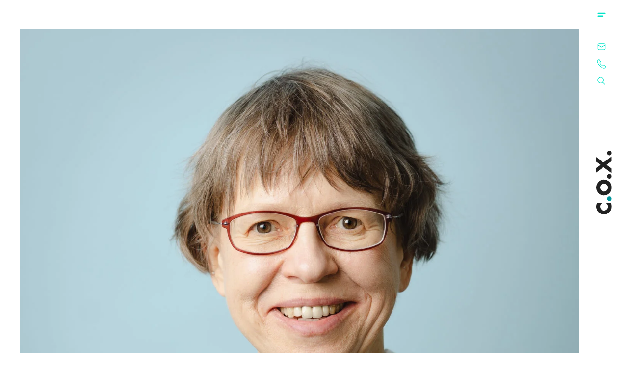

--- FILE ---
content_type: text/html; charset=UTF-8
request_url: https://www.cox-steuerberatung.de/team/gabriele-labedzki/
body_size: 26186
content:
<!DOCTYPE html>
<html lang="de">
<head>
	<meta charset="UTF-8">
	<meta name='robots' content='index, follow, max-image-preview:large, max-snippet:-1, max-video-preview:-1' />
	<style></style>
	<meta name="viewport" content="width=device-width, initial-scale=1">
	<!-- This site is optimized with the Yoast SEO plugin v26.3 - https://yoast.com/wordpress/plugins/seo/ -->
	<title>Gabriele Labedzki - C.O.X.</title>
<link crossorigin data-rocket-preload as="font" href="https://www.cox-steuerberatung.de/wp-content/uploads/2021/08/OpenSans-Light.woff2" rel="preload">
<style id="wpr-usedcss">img:is([sizes=auto i],[sizes^="auto," i]){contain-intrinsic-size:3000px 1500px}img.emoji{display:inline!important;border:none!important;box-shadow:none!important;height:1em!important;width:1em!important;margin:0 .07em!important;vertical-align:-.1em!important;background:0 0!important;padding:0!important}:where(.wp-block-button__link){border-radius:9999px;box-shadow:none;padding:calc(.667em + 2px) calc(1.333em + 2px);text-decoration:none}:root :where(.wp-block-button .wp-block-button__link.is-style-outline),:root :where(.wp-block-button.is-style-outline>.wp-block-button__link){border:2px solid;padding:.667em 1.333em}:root :where(.wp-block-button .wp-block-button__link.is-style-outline:not(.has-text-color)),:root :where(.wp-block-button.is-style-outline>.wp-block-button__link:not(.has-text-color)){color:currentColor}:root :where(.wp-block-button .wp-block-button__link.is-style-outline:not(.has-background)),:root :where(.wp-block-button.is-style-outline>.wp-block-button__link:not(.has-background)){background-color:initial;background-image:none}:where(.wp-block-calendar table:not(.has-background) th){background:#ddd}:where(.wp-block-columns){margin-bottom:1.75em}:where(.wp-block-columns.has-background){padding:1.25em 2.375em}:where(.wp-block-post-comments input[type=submit]){border:none}:where(.wp-block-cover-image:not(.has-text-color)),:where(.wp-block-cover:not(.has-text-color)){color:#fff}:where(.wp-block-cover-image.is-light:not(.has-text-color)),:where(.wp-block-cover.is-light:not(.has-text-color)){color:#000}:root :where(.wp-block-cover h1:not(.has-text-color)),:root :where(.wp-block-cover h2:not(.has-text-color)),:root :where(.wp-block-cover h3:not(.has-text-color)),:root :where(.wp-block-cover h4:not(.has-text-color)),:root :where(.wp-block-cover h5:not(.has-text-color)),:root :where(.wp-block-cover h6:not(.has-text-color)),:root :where(.wp-block-cover p:not(.has-text-color)){color:inherit}:where(.wp-block-file){margin-bottom:1.5em}:where(.wp-block-file__button){border-radius:2em;display:inline-block;padding:.5em 1em}:where(.wp-block-file__button):is(a):active,:where(.wp-block-file__button):is(a):focus,:where(.wp-block-file__button):is(a):hover,:where(.wp-block-file__button):is(a):visited{box-shadow:none;color:#fff;opacity:.85;text-decoration:none}:where(.wp-block-group.wp-block-group-is-layout-constrained){position:relative}:root :where(.wp-block-image.is-style-rounded img,.wp-block-image .is-style-rounded img){border-radius:9999px}:where(.wp-block-latest-comments:not([style*=line-height] .wp-block-latest-comments__comment)){line-height:1.1}:where(.wp-block-latest-comments:not([style*=line-height] .wp-block-latest-comments__comment-excerpt p)){line-height:1.8}:root :where(.wp-block-latest-posts.is-grid){padding:0}:root :where(.wp-block-latest-posts.wp-block-latest-posts__list){padding-left:0}ul{box-sizing:border-box}:root :where(.wp-block-list.has-background){padding:1.25em 2.375em}:where(.wp-block-navigation.has-background .wp-block-navigation-item a:not(.wp-element-button)),:where(.wp-block-navigation.has-background .wp-block-navigation-submenu a:not(.wp-element-button)){padding:.5em 1em}:where(.wp-block-navigation .wp-block-navigation__submenu-container .wp-block-navigation-item a:not(.wp-element-button)),:where(.wp-block-navigation .wp-block-navigation__submenu-container .wp-block-navigation-submenu a:not(.wp-element-button)),:where(.wp-block-navigation .wp-block-navigation__submenu-container .wp-block-navigation-submenu button.wp-block-navigation-item__content),:where(.wp-block-navigation .wp-block-navigation__submenu-container .wp-block-pages-list__item button.wp-block-navigation-item__content){padding:.5em 1em}:root :where(p.has-background){padding:1.25em 2.375em}:where(p.has-text-color:not(.has-link-color)) a{color:inherit}:where(.wp-block-post-comments-form) input:not([type=submit]),:where(.wp-block-post-comments-form) textarea{border:1px solid #949494;font-family:inherit;font-size:1em}:where(.wp-block-post-comments-form) input:where(:not([type=submit]):not([type=checkbox])),:where(.wp-block-post-comments-form) textarea{padding:calc(.667em + 2px)}:where(.wp-block-post-excerpt){box-sizing:border-box;margin-bottom:var(--wp--style--block-gap);margin-top:var(--wp--style--block-gap)}:where(.wp-block-preformatted.has-background){padding:1.25em 2.375em}:where(.wp-block-search__button){border:1px solid #ccc;padding:6px 10px}:where(.wp-block-search__input){font-family:inherit;font-size:inherit;font-style:inherit;font-weight:inherit;letter-spacing:inherit;line-height:inherit;text-transform:inherit}:where(.wp-block-search__button-inside .wp-block-search__inside-wrapper){border:1px solid #949494;box-sizing:border-box;padding:4px}:where(.wp-block-search__button-inside .wp-block-search__inside-wrapper) .wp-block-search__input{border:none;border-radius:0;padding:0 4px}:where(.wp-block-search__button-inside .wp-block-search__inside-wrapper) .wp-block-search__input:focus{outline:0}:where(.wp-block-search__button-inside .wp-block-search__inside-wrapper) :where(.wp-block-search__button){padding:4px 8px}:root :where(.wp-block-separator.is-style-dots){height:auto;line-height:1;text-align:center}:root :where(.wp-block-separator.is-style-dots):before{color:currentColor;content:"···";font-family:serif;font-size:1.5em;letter-spacing:2em;padding-left:2em}:root :where(.wp-block-site-logo.is-style-rounded){border-radius:9999px}:where(.wp-block-social-links:not(.is-style-logos-only)) .wp-social-link{background-color:#f0f0f0;color:#444}:where(.wp-block-social-links:not(.is-style-logos-only)) .wp-social-link-amazon{background-color:#f90;color:#fff}:where(.wp-block-social-links:not(.is-style-logos-only)) .wp-social-link-bandcamp{background-color:#1ea0c3;color:#fff}:where(.wp-block-social-links:not(.is-style-logos-only)) .wp-social-link-behance{background-color:#0757fe;color:#fff}:where(.wp-block-social-links:not(.is-style-logos-only)) .wp-social-link-bluesky{background-color:#0a7aff;color:#fff}:where(.wp-block-social-links:not(.is-style-logos-only)) .wp-social-link-codepen{background-color:#1e1f26;color:#fff}:where(.wp-block-social-links:not(.is-style-logos-only)) .wp-social-link-deviantart{background-color:#02e49b;color:#fff}:where(.wp-block-social-links:not(.is-style-logos-only)) .wp-social-link-discord{background-color:#5865f2;color:#fff}:where(.wp-block-social-links:not(.is-style-logos-only)) .wp-social-link-dribbble{background-color:#e94c89;color:#fff}:where(.wp-block-social-links:not(.is-style-logos-only)) .wp-social-link-dropbox{background-color:#4280ff;color:#fff}:where(.wp-block-social-links:not(.is-style-logos-only)) .wp-social-link-etsy{background-color:#f45800;color:#fff}:where(.wp-block-social-links:not(.is-style-logos-only)) .wp-social-link-facebook{background-color:#0866ff;color:#fff}:where(.wp-block-social-links:not(.is-style-logos-only)) .wp-social-link-fivehundredpx{background-color:#000;color:#fff}:where(.wp-block-social-links:not(.is-style-logos-only)) .wp-social-link-flickr{background-color:#0461dd;color:#fff}:where(.wp-block-social-links:not(.is-style-logos-only)) .wp-social-link-foursquare{background-color:#e65678;color:#fff}:where(.wp-block-social-links:not(.is-style-logos-only)) .wp-social-link-github{background-color:#24292d;color:#fff}:where(.wp-block-social-links:not(.is-style-logos-only)) .wp-social-link-goodreads{background-color:#eceadd;color:#382110}:where(.wp-block-social-links:not(.is-style-logos-only)) .wp-social-link-google{background-color:#ea4434;color:#fff}:where(.wp-block-social-links:not(.is-style-logos-only)) .wp-social-link-gravatar{background-color:#1d4fc4;color:#fff}:where(.wp-block-social-links:not(.is-style-logos-only)) .wp-social-link-instagram{background-color:#f00075;color:#fff}:where(.wp-block-social-links:not(.is-style-logos-only)) .wp-social-link-lastfm{background-color:#e21b24;color:#fff}:where(.wp-block-social-links:not(.is-style-logos-only)) .wp-social-link-linkedin{background-color:#0d66c2;color:#fff}:where(.wp-block-social-links:not(.is-style-logos-only)) .wp-social-link-mastodon{background-color:#3288d4;color:#fff}:where(.wp-block-social-links:not(.is-style-logos-only)) .wp-social-link-medium{background-color:#000;color:#fff}:where(.wp-block-social-links:not(.is-style-logos-only)) .wp-social-link-meetup{background-color:#f6405f;color:#fff}:where(.wp-block-social-links:not(.is-style-logos-only)) .wp-social-link-patreon{background-color:#000;color:#fff}:where(.wp-block-social-links:not(.is-style-logos-only)) .wp-social-link-pinterest{background-color:#e60122;color:#fff}:where(.wp-block-social-links:not(.is-style-logos-only)) .wp-social-link-pocket{background-color:#ef4155;color:#fff}:where(.wp-block-social-links:not(.is-style-logos-only)) .wp-social-link-reddit{background-color:#ff4500;color:#fff}:where(.wp-block-social-links:not(.is-style-logos-only)) .wp-social-link-skype{background-color:#0478d7;color:#fff}:where(.wp-block-social-links:not(.is-style-logos-only)) .wp-social-link-snapchat{background-color:#fefc00;color:#fff;stroke:#000}:where(.wp-block-social-links:not(.is-style-logos-only)) .wp-social-link-soundcloud{background-color:#ff5600;color:#fff}:where(.wp-block-social-links:not(.is-style-logos-only)) .wp-social-link-spotify{background-color:#1bd760;color:#fff}:where(.wp-block-social-links:not(.is-style-logos-only)) .wp-social-link-telegram{background-color:#2aabee;color:#fff}:where(.wp-block-social-links:not(.is-style-logos-only)) .wp-social-link-threads{background-color:#000;color:#fff}:where(.wp-block-social-links:not(.is-style-logos-only)) .wp-social-link-tiktok{background-color:#000;color:#fff}:where(.wp-block-social-links:not(.is-style-logos-only)) .wp-social-link-tumblr{background-color:#011835;color:#fff}:where(.wp-block-social-links:not(.is-style-logos-only)) .wp-social-link-twitch{background-color:#6440a4;color:#fff}:where(.wp-block-social-links:not(.is-style-logos-only)) .wp-social-link-twitter{background-color:#1da1f2;color:#fff}:where(.wp-block-social-links:not(.is-style-logos-only)) .wp-social-link-vimeo{background-color:#1eb7ea;color:#fff}:where(.wp-block-social-links:not(.is-style-logos-only)) .wp-social-link-vk{background-color:#4680c2;color:#fff}:where(.wp-block-social-links:not(.is-style-logos-only)) .wp-social-link-wordpress{background-color:#3499cd;color:#fff}:where(.wp-block-social-links:not(.is-style-logos-only)) .wp-social-link-whatsapp{background-color:#25d366;color:#fff}:where(.wp-block-social-links:not(.is-style-logos-only)) .wp-social-link-x{background-color:#000;color:#fff}:where(.wp-block-social-links:not(.is-style-logos-only)) .wp-social-link-yelp{background-color:#d32422;color:#fff}:where(.wp-block-social-links:not(.is-style-logos-only)) .wp-social-link-youtube{background-color:red;color:#fff}:where(.wp-block-social-links.is-style-logos-only) .wp-social-link{background:0 0}:where(.wp-block-social-links.is-style-logos-only) .wp-social-link svg{height:1.25em;width:1.25em}:where(.wp-block-social-links.is-style-logos-only) .wp-social-link-amazon{color:#f90}:where(.wp-block-social-links.is-style-logos-only) .wp-social-link-bandcamp{color:#1ea0c3}:where(.wp-block-social-links.is-style-logos-only) .wp-social-link-behance{color:#0757fe}:where(.wp-block-social-links.is-style-logos-only) .wp-social-link-bluesky{color:#0a7aff}:where(.wp-block-social-links.is-style-logos-only) .wp-social-link-codepen{color:#1e1f26}:where(.wp-block-social-links.is-style-logos-only) .wp-social-link-deviantart{color:#02e49b}:where(.wp-block-social-links.is-style-logos-only) .wp-social-link-discord{color:#5865f2}:where(.wp-block-social-links.is-style-logos-only) .wp-social-link-dribbble{color:#e94c89}:where(.wp-block-social-links.is-style-logos-only) .wp-social-link-dropbox{color:#4280ff}:where(.wp-block-social-links.is-style-logos-only) .wp-social-link-etsy{color:#f45800}:where(.wp-block-social-links.is-style-logos-only) .wp-social-link-facebook{color:#0866ff}:where(.wp-block-social-links.is-style-logos-only) .wp-social-link-fivehundredpx{color:#000}:where(.wp-block-social-links.is-style-logos-only) .wp-social-link-flickr{color:#0461dd}:where(.wp-block-social-links.is-style-logos-only) .wp-social-link-foursquare{color:#e65678}:where(.wp-block-social-links.is-style-logos-only) .wp-social-link-github{color:#24292d}:where(.wp-block-social-links.is-style-logos-only) .wp-social-link-goodreads{color:#382110}:where(.wp-block-social-links.is-style-logos-only) .wp-social-link-google{color:#ea4434}:where(.wp-block-social-links.is-style-logos-only) .wp-social-link-gravatar{color:#1d4fc4}:where(.wp-block-social-links.is-style-logos-only) .wp-social-link-instagram{color:#f00075}:where(.wp-block-social-links.is-style-logos-only) .wp-social-link-lastfm{color:#e21b24}:where(.wp-block-social-links.is-style-logos-only) .wp-social-link-linkedin{color:#0d66c2}:where(.wp-block-social-links.is-style-logos-only) .wp-social-link-mastodon{color:#3288d4}:where(.wp-block-social-links.is-style-logos-only) .wp-social-link-medium{color:#000}:where(.wp-block-social-links.is-style-logos-only) .wp-social-link-meetup{color:#f6405f}:where(.wp-block-social-links.is-style-logos-only) .wp-social-link-patreon{color:#000}:where(.wp-block-social-links.is-style-logos-only) .wp-social-link-pinterest{color:#e60122}:where(.wp-block-social-links.is-style-logos-only) .wp-social-link-pocket{color:#ef4155}:where(.wp-block-social-links.is-style-logos-only) .wp-social-link-reddit{color:#ff4500}:where(.wp-block-social-links.is-style-logos-only) .wp-social-link-skype{color:#0478d7}:where(.wp-block-social-links.is-style-logos-only) .wp-social-link-snapchat{color:#fff;stroke:#000}:where(.wp-block-social-links.is-style-logos-only) .wp-social-link-soundcloud{color:#ff5600}:where(.wp-block-social-links.is-style-logos-only) .wp-social-link-spotify{color:#1bd760}:where(.wp-block-social-links.is-style-logos-only) .wp-social-link-telegram{color:#2aabee}:where(.wp-block-social-links.is-style-logos-only) .wp-social-link-threads{color:#000}:where(.wp-block-social-links.is-style-logos-only) .wp-social-link-tiktok{color:#000}:where(.wp-block-social-links.is-style-logos-only) .wp-social-link-tumblr{color:#011835}:where(.wp-block-social-links.is-style-logos-only) .wp-social-link-twitch{color:#6440a4}:where(.wp-block-social-links.is-style-logos-only) .wp-social-link-twitter{color:#1da1f2}:where(.wp-block-social-links.is-style-logos-only) .wp-social-link-vimeo{color:#1eb7ea}:where(.wp-block-social-links.is-style-logos-only) .wp-social-link-vk{color:#4680c2}:where(.wp-block-social-links.is-style-logos-only) .wp-social-link-whatsapp{color:#25d366}:where(.wp-block-social-links.is-style-logos-only) .wp-social-link-wordpress{color:#3499cd}:where(.wp-block-social-links.is-style-logos-only) .wp-social-link-x{color:#000}:where(.wp-block-social-links.is-style-logos-only) .wp-social-link-yelp{color:#d32422}:where(.wp-block-social-links.is-style-logos-only) .wp-social-link-youtube{color:red}:root :where(.wp-block-social-links .wp-social-link a){padding:.25em}:root :where(.wp-block-social-links.is-style-logos-only .wp-social-link a){padding:0}:root :where(.wp-block-social-links.is-style-pill-shape .wp-social-link a){padding-left:.6666666667em;padding-right:.6666666667em}:root :where(.wp-block-tag-cloud.is-style-outline){display:flex;flex-wrap:wrap;gap:1ch}:root :where(.wp-block-tag-cloud.is-style-outline a){border:1px solid;font-size:unset!important;margin-right:0;padding:1ch 2ch;text-decoration:none!important}:root :where(.wp-block-table-of-contents){box-sizing:border-box}:where(.wp-block-term-description){box-sizing:border-box;margin-bottom:var(--wp--style--block-gap);margin-top:var(--wp--style--block-gap)}:where(pre.wp-block-verse){font-family:inherit}.entry-content{counter-reset:footnotes}:root{--wp--preset--font-size--normal:16px;--wp--preset--font-size--huge:42px}.screen-reader-text{border:0;clip-path:inset(50%);height:1px;margin:-1px;overflow:hidden;padding:0;position:absolute;width:1px;word-wrap:normal!important}.screen-reader-text:focus{background-color:#ddd;clip-path:none;color:#444;display:block;font-size:1em;height:auto;left:5px;line-height:normal;padding:15px 23px 14px;text-decoration:none;top:5px;width:auto;z-index:100000}html :where(.has-border-color){border-style:solid}html :where([style*=border-top-color]){border-top-style:solid}html :where([style*=border-right-color]){border-right-style:solid}html :where([style*=border-bottom-color]){border-bottom-style:solid}html :where([style*=border-left-color]){border-left-style:solid}html :where([style*=border-width]){border-style:solid}html :where([style*=border-top-width]){border-top-style:solid}html :where([style*=border-right-width]){border-right-style:solid}html :where([style*=border-bottom-width]){border-bottom-style:solid}html :where([style*=border-left-width]){border-left-style:solid}html :where(img[class*=wp-image-]){height:auto;max-width:100%}:where(figure){margin:0 0 1em}html :where(.is-position-sticky){--wp-admin--admin-bar--position-offset:var(--wp-admin--admin-bar--height,0px)}@media screen and (max-width:600px){html :where(.is-position-sticky){--wp-admin--admin-bar--position-offset:0px}}:root{--wp--preset--aspect-ratio--square:1;--wp--preset--aspect-ratio--4-3:4/3;--wp--preset--aspect-ratio--3-4:3/4;--wp--preset--aspect-ratio--3-2:3/2;--wp--preset--aspect-ratio--2-3:2/3;--wp--preset--aspect-ratio--16-9:16/9;--wp--preset--aspect-ratio--9-16:9/16;--wp--preset--color--black:#000000;--wp--preset--color--cyan-bluish-gray:#abb8c3;--wp--preset--color--white:#ffffff;--wp--preset--color--pale-pink:#f78da7;--wp--preset--color--vivid-red:#cf2e2e;--wp--preset--color--luminous-vivid-orange:#ff6900;--wp--preset--color--luminous-vivid-amber:#fcb900;--wp--preset--color--light-green-cyan:#7bdcb5;--wp--preset--color--vivid-green-cyan:#00d084;--wp--preset--color--pale-cyan-blue:#8ed1fc;--wp--preset--color--vivid-cyan-blue:#0693e3;--wp--preset--color--vivid-purple:#9b51e0;--wp--preset--color--contrast:var(--contrast);--wp--preset--color--contrast-2:var(--contrast-2);--wp--preset--color--contrast-3:var(--contrast-3);--wp--preset--color--base:var(--base);--wp--preset--color--base-2:var(--base-2);--wp--preset--color--base-3:var(--base-3);--wp--preset--color--accent:var(--accent);--wp--preset--gradient--vivid-cyan-blue-to-vivid-purple:linear-gradient(135deg,rgba(6, 147, 227, 1) 0%,rgb(155, 81, 224) 100%);--wp--preset--gradient--light-green-cyan-to-vivid-green-cyan:linear-gradient(135deg,rgb(122, 220, 180) 0%,rgb(0, 208, 130) 100%);--wp--preset--gradient--luminous-vivid-amber-to-luminous-vivid-orange:linear-gradient(135deg,rgba(252, 185, 0, 1) 0%,rgba(255, 105, 0, 1) 100%);--wp--preset--gradient--luminous-vivid-orange-to-vivid-red:linear-gradient(135deg,rgba(255, 105, 0, 1) 0%,rgb(207, 46, 46) 100%);--wp--preset--gradient--very-light-gray-to-cyan-bluish-gray:linear-gradient(135deg,rgb(238, 238, 238) 0%,rgb(169, 184, 195) 100%);--wp--preset--gradient--cool-to-warm-spectrum:linear-gradient(135deg,rgb(74, 234, 220) 0%,rgb(151, 120, 209) 20%,rgb(207, 42, 186) 40%,rgb(238, 44, 130) 60%,rgb(251, 105, 98) 80%,rgb(254, 248, 76) 100%);--wp--preset--gradient--blush-light-purple:linear-gradient(135deg,rgb(255, 206, 236) 0%,rgb(152, 150, 240) 100%);--wp--preset--gradient--blush-bordeaux:linear-gradient(135deg,rgb(254, 205, 165) 0%,rgb(254, 45, 45) 50%,rgb(107, 0, 62) 100%);--wp--preset--gradient--luminous-dusk:linear-gradient(135deg,rgb(255, 203, 112) 0%,rgb(199, 81, 192) 50%,rgb(65, 88, 208) 100%);--wp--preset--gradient--pale-ocean:linear-gradient(135deg,rgb(255, 245, 203) 0%,rgb(182, 227, 212) 50%,rgb(51, 167, 181) 100%);--wp--preset--gradient--electric-grass:linear-gradient(135deg,rgb(202, 248, 128) 0%,rgb(113, 206, 126) 100%);--wp--preset--gradient--midnight:linear-gradient(135deg,rgb(2, 3, 129) 0%,rgb(40, 116, 252) 100%);--wp--preset--font-size--small:13px;--wp--preset--font-size--medium:20px;--wp--preset--font-size--large:36px;--wp--preset--font-size--x-large:42px;--wp--preset--spacing--20:0.44rem;--wp--preset--spacing--30:0.67rem;--wp--preset--spacing--40:1rem;--wp--preset--spacing--50:1.5rem;--wp--preset--spacing--60:2.25rem;--wp--preset--spacing--70:3.38rem;--wp--preset--spacing--80:5.06rem;--wp--preset--shadow--natural:6px 6px 9px rgba(0, 0, 0, .2);--wp--preset--shadow--deep:12px 12px 50px rgba(0, 0, 0, .4);--wp--preset--shadow--sharp:6px 6px 0px rgba(0, 0, 0, .2);--wp--preset--shadow--outlined:6px 6px 0px -3px rgba(255, 255, 255, 1),6px 6px rgba(0, 0, 0, 1);--wp--preset--shadow--crisp:6px 6px 0px rgba(0, 0, 0, 1)}:where(.is-layout-flex){gap:.5em}:where(.is-layout-grid){gap:.5em}:where(.wp-block-post-template.is-layout-flex){gap:1.25em}:where(.wp-block-post-template.is-layout-grid){gap:1.25em}:where(.wp-block-columns.is-layout-flex){gap:2em}:where(.wp-block-columns.is-layout-grid){gap:2em}:root :where(.wp-block-pullquote){font-size:1.5em;line-height:1.6}body,fieldset,h1,h4,html,iframe,legend,li,p,textarea,ul{margin:0;padding:0;border:0}html{font-family:sans-serif;-webkit-text-size-adjust:100%;-ms-text-size-adjust:100%;-webkit-font-smoothing:antialiased;-moz-osx-font-smoothing:grayscale}main{display:block}progress{vertical-align:baseline}html{box-sizing:border-box}*,::after,::before{box-sizing:inherit}button,input,optgroup,select,textarea{font-family:inherit;font-size:100%;margin:0}[type=search]{-webkit-appearance:textfield;outline-offset:-2px}[type=search]::-webkit-search-decoration{-webkit-appearance:none}::-moz-focus-inner{border-style:none;padding:0}body,button,input,select,textarea{font-family:-apple-system,system-ui,BlinkMacSystemFont,"Segoe UI",Helvetica,Arial,sans-serif,"Apple Color Emoji","Segoe UI Emoji","Segoe UI Symbol";font-weight:400;text-transform:none;font-size:17px;line-height:1.5}p{margin-bottom:1.5em}h1,h4{font-family:inherit;font-size:100%;font-style:inherit;font-weight:inherit}table{border:1px solid rgba(0,0,0,.1)}table{border-collapse:separate;border-spacing:0;border-width:1px 0 0 1px;margin:0 0 1.5em;width:100%}fieldset{padding:0;border:0;min-width:inherit}fieldset legend{padding:0;margin-bottom:1.5em}h1{font-size:42px;margin-bottom:20px;line-height:1.2em;font-weight:400;text-transform:none}h4{font-size:24px}h4{margin-bottom:20px}ul{margin:0 0 1.5em 3em}ul{list-style:disc}li>ul{margin-bottom:0;margin-left:1.5em}i{font-style:italic}table{margin:0 0 1.5em;width:100%}img{height:auto;max-width:100%}button,input[type=button],input[type=submit]{background:#55555e;color:#fff;border:1px solid transparent;cursor:pointer;-webkit-appearance:button;padding:10px 20px}input[type=email],input[type=number],input[type=search],input[type=text],input[type=url],select,textarea{border:1px solid;border-radius:0;padding:10px 15px;max-width:100%}textarea{width:100%}a,button,input{transition:color .1s ease-in-out,background-color .1s ease-in-out}a{text-decoration:none}.button{padding:10px 20px;display:inline-block}.using-mouse :focus{outline:0}.using-mouse ::-moz-focus-inner{border:0}.size-full,.size-large{max-width:100%;height:auto}.screen-reader-text{border:0;clip:rect(1px,1px,1px,1px);clip-path:inset(50%);height:1px;margin:-1px;overflow:hidden;padding:0;position:absolute!important;width:1px;word-wrap:normal!important}.screen-reader-text:focus{background-color:#f1f1f1;border-radius:3px;box-shadow:0 0 2px 2px rgba(0,0,0,.6);clip:auto!important;clip-path:none;color:#21759b;display:block;font-size:.875rem;font-weight:700;height:auto;left:5px;line-height:normal;padding:15px 23px 14px;text-decoration:none;top:5px;width:auto;z-index:100000}.main-navigation{z-index:100;padding:0;clear:both;display:block}.main-navigation a{display:block;text-decoration:none;font-weight:400;text-transform:none;font-size:15px}.main-navigation ul{list-style:none;margin:0;padding-left:0}.main-navigation .main-nav ul li a{padding-left:20px;padding-right:20px;line-height:60px}.main-navigation .inside-navigation{display:flex;align-items:center;flex-wrap:wrap;justify-content:space-between}.main-navigation .main-nav>ul{display:flex;flex-wrap:wrap;align-items:center}.main-navigation li{position:relative}.main-navigation .menu-bar-items{display:flex;align-items:center;font-size:15px}.main-navigation .menu-bar-items a{color:inherit}.main-navigation .menu-bar-item{position:relative}.main-navigation .menu-bar-item.search-item{z-index:20}.main-navigation .menu-bar-item>a{padding-left:20px;padding-right:20px;line-height:60px}.main-navigation ul ul{display:block;box-shadow:1px 1px 0 rgba(0,0,0,.1);float:left;position:absolute;left:-99999px;opacity:0;z-index:99999;width:200px;text-align:left;top:auto;transition:opacity 80ms linear;transition-delay:0s;pointer-events:none;height:0;overflow:hidden}.main-navigation ul ul a{display:block}.main-navigation ul ul li{width:100%}.main-navigation .main-nav ul ul li a{line-height:normal;padding:10px 20px;font-size:14px}.main-navigation .main-nav ul li.menu-item-has-children>a{padding-right:0;position:relative}.main-navigation.sub-menu-left ul ul{box-shadow:-1px 1px 0 rgba(0,0,0,.1)}.main-navigation.sub-menu-left .sub-menu{right:0}.main-navigation:not(.toggled) ul li.sfHover>ul,.main-navigation:not(.toggled) ul li:hover>ul{left:auto;opacity:1;transition-delay:150ms;pointer-events:auto;height:auto;overflow:visible}.main-navigation:not(.toggled) ul ul li.sfHover>ul,.main-navigation:not(.toggled) ul ul li:hover>ul{left:100%;top:0}.main-navigation.sub-menu-left:not(.toggled) ul ul li.sfHover>ul,.main-navigation.sub-menu-left:not(.toggled) ul ul li:hover>ul{right:100%;left:auto}.nav-float-right .main-navigation ul ul ul{top:0}.menu-item-has-children .dropdown-menu-toggle{display:inline-block;height:100%;clear:both;padding-right:20px;padding-left:10px}.menu-item-has-children ul .dropdown-menu-toggle{padding-top:10px;padding-bottom:10px;margin-top:-10px}nav ul ul .menu-item-has-children .dropdown-menu-toggle{float:right}.sticky{display:block}.entry-content:not(:first-child){margin-top:2em}.entry-header,.site-content{word-wrap:break-word}.entry-title{margin-bottom:0}.entry-content>p:last-child{margin-bottom:0}.gallery{margin-bottom:1.5em}.site-main .gallery{margin-bottom:1.5em}iframe,object{max-width:100%}.widget select{max-width:100%}.widget ul{margin:0}.widget .search-form{display:flex}.widget ul li{list-style-type:none;position:relative;margin-bottom:.5em}.widget ul li ul{margin-left:1em;margin-top:.5em}.site-content{display:flex}.grid-container{margin-left:auto;margin-right:auto;max-width:1200px}.site-main>*{margin-bottom:20px}.separate-containers .inside-article{padding:40px}.separate-containers .site-main{margin:20px}.separate-containers.no-sidebar .site-main{margin-left:0;margin-right:0}.separate-containers .site-main>:last-child{margin-bottom:0}.featured-image{line-height:0}.separate-containers .featured-image{margin-top:20px}.separate-containers .inside-article>.featured-image{margin-top:0;margin-bottom:2em}.close-search .icon-search svg:first-child,.toggled .icon-menu-bars svg:first-child{display:none}.close-search .icon-search svg:nth-child(2),.toggled .icon-menu-bars svg:nth-child(2){display:block}.container.grid-container{width:auto}.menu-toggle{display:none}.menu-toggle{padding:0 20px;line-height:60px;margin:0;font-weight:400;text-transform:none;font-size:15px;cursor:pointer}button.menu-toggle{background-color:transparent;flex-grow:1;border:0;text-align:center}button.menu-toggle:active,button.menu-toggle:focus,button.menu-toggle:hover{background-color:transparent}nav.toggled ul ul.sub-menu{width:100%}.toggled .menu-item-has-children .dropdown-menu-toggle{padding-left:20px}.main-navigation.toggled .main-nav{flex-basis:100%;order:3}.main-navigation.toggled .main-nav>ul{display:block}.main-navigation.toggled .main-nav li{width:100%;text-align:left}.main-navigation.toggled .main-nav ul ul{transition:0s;visibility:hidden;box-shadow:none;border-bottom:1px solid rgba(0,0,0,.05)}.main-navigation.toggled .main-nav ul ul li:last-child>ul{border-bottom:0}.main-navigation.toggled .main-nav ul ul.toggled-on{position:relative;top:0;left:auto!important;right:auto!important;width:100%;pointer-events:auto;height:auto;opacity:1;display:block;visibility:visible;float:none}.main-navigation.toggled .menu-item-has-children .dropdown-menu-toggle{float:right}.mobile-menu-control-wrapper{display:none;margin-left:auto;align-items:center}body{background-color:#f7f8f9;color:#222}a{color:#1e73be}a:active,a:focus,a:hover{color:#000}.grid-container{max-width:1920px}:root{--contrast:#222222;--contrast-2:#575760;--contrast-3:#b2b2be;--base:#f0f0f0;--base-2:#f7f8f9;--base-3:#ffffff;--accent:#1e73be}body,button,input,select,textarea{font-family:-apple-system,system-ui,BlinkMacSystemFont,"Segoe UI",Helvetica,Arial,sans-serif,"Apple Color Emoji","Segoe UI Emoji","Segoe UI Symbol"}body{line-height:1.5}.entry-content>[class*=wp-block-]:not(:last-child):not(.wp-block-heading){margin-bottom:1.5em}.main-navigation .main-nav ul ul li a{font-size:14px}.mobile-menu-control-wrapper .menu-toggle,.mobile-menu-control-wrapper .menu-toggle:focus,.mobile-menu-control-wrapper .menu-toggle:hover{background-color:rgba(0,0,0,.02)}.main-navigation,.main-navigation ul ul{background-color:#fff}.main-navigation .main-nav ul li a,.main-navigation .menu-bar-items,.main-navigation .menu-toggle{color:#515151}.main-navigation .main-nav ul li.sfHover:not([class*=current-menu-])>a,.main-navigation .main-nav ul li:not([class*=current-menu-]):focus>a,.main-navigation .main-nav ul li:not([class*=current-menu-]):hover>a,.main-navigation .menu-bar-item.sfHover>a,.main-navigation .menu-bar-item:hover>a{color:#7a8896;background-color:#fff}button.menu-toggle:focus,button.menu-toggle:hover{color:#515151}.main-navigation .main-nav ul li[class*=current-menu-]>a{color:#7a8896;background-color:#fff}.main-navigation .main-nav ul li.search-item.active>a,.main-navigation .menu-bar-items .search-item.active>a,.navigation-search input[type=search],.navigation-search input[type=search]:active,.navigation-search input[type=search]:focus{color:#7a8896;background-color:#fff}.main-navigation ul ul{background-color:#eaeaea}.main-navigation .main-nav ul ul li a{color:#515151}.main-navigation .main-nav ul ul li.sfHover:not([class*=current-menu-])>a,.main-navigation .main-nav ul ul li:not([class*=current-menu-]):focus>a,.main-navigation .main-nav ul ul li:not([class*=current-menu-]):hover>a{color:#7a8896;background-color:#eaeaea}.main-navigation .main-nav ul ul li[class*=current-menu-]>a{color:#7a8896;background-color:#eaeaea}.separate-containers .inside-article{background-color:#fff}.entry-title a{color:#222}.entry-title a:hover{color:#55555e}input[type=email],input[type=number],input[type=search],input[type=text],input[type=url],select,textarea{color:#666;background-color:#fafafa;border-color:#ccc}input[type=email]:focus,input[type=number]:focus,input[type=search]:focus,input[type=text]:focus,input[type=url]:focus,select:focus,textarea:focus{color:#666;background-color:#fff;border-color:#bfbfbf}a.button,button,html input[type=button],input[type=submit]{color:#fff;background-color:#55555e}a.button:focus,a.button:hover,button:focus,button:hover,html input[type=button]:focus,html input[type=button]:hover,input[type=submit]:focus,input[type=submit]:hover{color:#fff;background-color:#3f4047}:root{--gp-search-modal-bg-color:var(--base-3);--gp-search-modal-text-color:var(--contrast);--gp-search-modal-overlay-bg-color:rgba(0, 0, 0, .2)}.rtl .menu-item-has-children .dropdown-menu-toggle{padding-left:20px}.rtl .main-navigation .main-nav ul li.menu-item-has-children>a{padding-right:20px}.site-content .content-area{width:100%}@media (max-width:768px){a,body,button,input,select,textarea{transition:all 0s ease-in-out}.site-content{flex-direction:column}.container .site-content .content-area{width:auto}#main{margin-left:0;margin-right:0}body:not(.no-sidebar) #main{margin-bottom:0}h1{font-size:31px}h4{font-size:22px}.main-navigation .menu-bar-item.sfHover>a,.main-navigation .menu-bar-item:hover>a{background:0 0;color:#515151}.separate-containers .inside-article{padding:30px}.main-navigation .menu-toggle{display:block}.main-navigation ul,.main-navigation:not(.slideout-navigation):not(.toggled) .main-nav>ul{display:none}}:root{--direction-multiplier:1}body.rtl{--direction-multiplier:-1}.elementor-screen-only,.screen-reader-text,.screen-reader-text span{height:1px;margin:-1px;overflow:hidden;padding:0;position:absolute;top:-10000em;width:1px;clip:rect(0,0,0,0);border:0}.elementor *,.elementor :after,.elementor :before{box-sizing:border-box}.elementor a{box-shadow:none;text-decoration:none}.elementor img{border:none;border-radius:0;box-shadow:none;height:auto;max-width:100%}.elementor iframe,.elementor object,.elementor video{border:none;line-height:1;margin:0;max-width:100%;width:100%}.elementor-widget-wrap .elementor-element.elementor-widget__width-auto{max-width:100%}.elementor-element{--flex-direction:initial;--flex-wrap:initial;--justify-content:initial;--align-items:initial;--align-content:initial;--gap:initial;--flex-basis:initial;--flex-grow:initial;--flex-shrink:initial;--order:initial;--align-self:initial;align-self:var(--align-self);flex-basis:var(--flex-basis);flex-grow:var(--flex-grow);flex-shrink:var(--flex-shrink);order:var(--order)}.elementor-element:where(.e-con-full,.elementor-widget){align-content:var(--align-content);align-items:var(--align-items);flex-direction:var(--flex-direction);flex-wrap:var(--flex-wrap);gap:var(--row-gap) var(--column-gap);justify-content:var(--justify-content)}.elementor-invisible{visibility:hidden}.elementor-align-center{text-align:center}:root{--page-title-display:block}.elementor-section{position:relative}.elementor-section .elementor-container{display:flex;margin-left:auto;margin-right:auto;position:relative}@media (max-width:1024px){.elementor-section .elementor-container{flex-wrap:wrap}}.elementor-widget-wrap{align-content:flex-start;flex-wrap:wrap;position:relative;width:100%}.elementor:not(.elementor-bc-flex-widget) .elementor-widget-wrap{display:flex}.elementor-widget-wrap>.elementor-element{width:100%}.elementor-widget-wrap.e-swiper-container{width:calc(100% - (var(--e-column-margin-left,0px) + var(--e-column-margin-right,0px)))}.elementor-widget{position:relative}.elementor-widget:not(:last-child){margin-bottom:var(--kit-widget-spacing,20px)}.elementor-widget:not(:last-child).elementor-widget__width-auto{margin-bottom:0}.elementor-column{display:flex;min-height:1px;position:relative}.elementor-column-gap-default>.elementor-column>.elementor-element-populated{padding:10px}.elementor-inner-section .elementor-column-gap-no .elementor-element-populated{padding:0}@media (min-width:768px){.elementor-section.elementor-section-height-full{height:100vh}.elementor-section.elementor-section-height-full>.elementor-container{height:100%}.elementor-column.elementor-col-25{width:25%}.elementor-column.elementor-col-33{width:33.333%}.elementor-column.elementor-col-50{width:50%}.elementor-column.elementor-col-100{width:100%}}@media (min-width:1025px){#elementor-device-mode:after{content:"desktop"}}@media (min-width:-1){#elementor-device-mode:after{content:"widescreen"}.elementor-widget:not(.elementor-widescreen-align-right) .elementor-icon-list-item:after{inset-inline-start:0}.elementor-widget:not(.elementor-widescreen-align-left) .elementor-icon-list-item:after{inset-inline-end:0}}@media (max-width:-1){#elementor-device-mode:after{content:"laptop";content:"tablet_extra"}}@media (max-width:1024px){#elementor-device-mode:after{content:"tablet"}.elementor-widget:not(.elementor-tablet-align-right) .elementor-icon-list-item:after{inset-inline-start:0}.elementor-widget:not(.elementor-tablet-align-left) .elementor-icon-list-item:after{inset-inline-end:0}}@media (max-width:-1){#elementor-device-mode:after{content:"mobile_extra"}.elementor-widget:not(.elementor-laptop-align-right) .elementor-icon-list-item:after{inset-inline-start:0}.elementor-widget:not(.elementor-laptop-align-left) .elementor-icon-list-item:after{inset-inline-end:0}.elementor-widget:not(.elementor-tablet_extra-align-right) .elementor-icon-list-item:after{inset-inline-start:0}.elementor-widget:not(.elementor-tablet_extra-align-left) .elementor-icon-list-item:after{inset-inline-end:0}}@media (max-width:767px){.elementor-widget-wrap .elementor-element.elementor-widget-mobile__width-auto{max-width:100%}.elementor-mobile-align-right{text-align:right}.elementor-column{width:100%}#elementor-device-mode:after{content:"mobile"}}@media (prefers-reduced-motion:no-preference){html{scroll-behavior:smooth}}.e-con{--border-radius:0;--border-top-width:0px;--border-right-width:0px;--border-bottom-width:0px;--border-left-width:0px;--border-style:initial;--border-color:initial;--container-widget-width:100%;--container-widget-height:initial;--container-widget-flex-grow:0;--container-widget-align-self:initial;--content-width:min(100%,var(--container-max-width,1140px));--width:100%;--min-height:initial;--height:auto;--text-align:initial;--margin-top:0px;--margin-right:0px;--margin-bottom:0px;--margin-left:0px;--padding-top:var(--container-default-padding-top,10px);--padding-right:var(--container-default-padding-right,10px);--padding-bottom:var(--container-default-padding-bottom,10px);--padding-left:var(--container-default-padding-left,10px);--position:relative;--z-index:revert;--overflow:visible;--gap:var(--widgets-spacing,20px);--row-gap:var(--widgets-spacing-row,20px);--column-gap:var(--widgets-spacing-column,20px);--overlay-mix-blend-mode:initial;--overlay-opacity:1;--overlay-transition:0.3s;--e-con-grid-template-columns:repeat(3,1fr);--e-con-grid-template-rows:repeat(2,1fr);border-radius:var(--border-radius);height:var(--height);min-height:var(--min-height);min-width:0;overflow:var(--overflow);position:var(--position);width:var(--width);z-index:var(--z-index);--flex-wrap-mobile:wrap;margin-block-end:var(--margin-block-end);margin-block-start:var(--margin-block-start);margin-inline-end:var(--margin-inline-end);margin-inline-start:var(--margin-inline-start);padding-inline-end:var(--padding-inline-end);padding-inline-start:var(--padding-inline-start)}.e-con:where(:not(.e-div-block-base)){transition:background var(--background-transition,.3s),border var(--border-transition,.3s),box-shadow var(--border-transition,.3s),transform var(--e-con-transform-transition-duration,.4s)}.e-con{--margin-block-start:var(--margin-top);--margin-block-end:var(--margin-bottom);--margin-inline-start:var(--margin-left);--margin-inline-end:var(--margin-right);--padding-inline-start:var(--padding-left);--padding-inline-end:var(--padding-right);--padding-block-start:var(--padding-top);--padding-block-end:var(--padding-bottom);--border-block-start-width:var(--border-top-width);--border-block-end-width:var(--border-bottom-width);--border-inline-start-width:var(--border-left-width);--border-inline-end-width:var(--border-right-width)}body.rtl .e-con{--padding-inline-start:var(--padding-right);--padding-inline-end:var(--padding-left);--margin-inline-start:var(--margin-right);--margin-inline-end:var(--margin-left);--border-inline-start-width:var(--border-right-width);--border-inline-end-width:var(--border-left-width)}.e-con>.e-con-inner{padding-block-end:var(--padding-block-end);padding-block-start:var(--padding-block-start);text-align:var(--text-align)}.e-con,.e-con>.e-con-inner{display:var(--display)}.e-con>.e-con-inner{gap:var(--row-gap) var(--column-gap);height:100%;margin:0 auto;max-width:var(--content-width);padding-inline-end:0;padding-inline-start:0;width:100%}:is(.elementor-section-wrap,[data-elementor-id])>.e-con{--margin-left:auto;--margin-right:auto;max-width:min(100%,var(--width))}.e-con .elementor-widget.elementor-widget{margin-block-end:0}.e-con:before,.e-con>.elementor-motion-effects-container>.elementor-motion-effects-layer:before{border-block-end-width:var(--border-block-end-width);border-block-start-width:var(--border-block-start-width);border-color:var(--border-color);border-inline-end-width:var(--border-inline-end-width);border-inline-start-width:var(--border-inline-start-width);border-radius:var(--border-radius);border-style:var(--border-style);content:var(--background-overlay);display:block;height:max(100% + var(--border-top-width) + var(--border-bottom-width),100%);left:calc(0px - var(--border-left-width));mix-blend-mode:var(--overlay-mix-blend-mode);opacity:var(--overlay-opacity);position:absolute;top:calc(0px - var(--border-top-width));transition:var(--overlay-transition,.3s);width:max(100% + var(--border-left-width) + var(--border-right-width),100%)}.e-con:before{transition:background var(--overlay-transition,.3s),border-radius var(--border-transition,.3s),opacity var(--overlay-transition,.3s)}.e-con .elementor-widget{min-width:0}.e-con .elementor-widget.e-widget-swiper{width:100%}.e-con>.e-con-inner>.elementor-widget>.elementor-widget-container,.e-con>.elementor-widget>.elementor-widget-container{height:100%}.e-con.e-con>.e-con-inner>.elementor-widget,.elementor.elementor .e-con>.elementor-widget{max-width:100%}.e-con .elementor-widget:not(:last-child){--kit-widget-spacing:0px}.elementor-element:where(:not(.e-con)):where(:not(.e-div-block-base)) .elementor-widget-container,.elementor-element:where(:not(.e-con)):where(:not(.e-div-block-base)):not(:has(.elementor-widget-container)){transition:background .3s,border .3s,border-radius .3s,box-shadow .3s,transform var(--e-transform-transition-duration,.4s)}.elementor-heading-title{line-height:1;margin:0;padding:0}.elementor-view-framed .elementor-icon{background-color:transparent;border:3px solid #69727d;color:#69727d;padding:.5em}.elementor-icon{color:#69727d;display:inline-block;font-size:50px;line-height:1;text-align:center;transition:all .3s}.elementor-icon:hover{color:#69727d}.elementor-icon i,.elementor-icon svg{display:block;height:1em;position:relative;width:1em}.elementor-icon i:before,.elementor-icon svg:before{left:50%;position:absolute;transform:translateX(-50%)}.elementor-shape-circle .elementor-icon{border-radius:50%}.animated{animation-duration:1.25s}.animated.reverse{animation-direction:reverse;animation-fill-mode:forwards}@media (max-width:767px){.elementor .elementor-hidden-mobile,.elementor .elementor-hidden-phone{display:none}}@media (min-width:768px) and (max-width:1024px){.elementor .elementor-hidden-tablet{display:none}}@media (min-width:1025px) and (max-width:99999px){.elementor .elementor-hidden-desktop{display:none}}.elementor-widget-image{text-align:center}.elementor-widget-image a{display:inline-block}.elementor-widget-image a img[src$=".svg"]{width:48px}.elementor-widget-image img{display:inline-block;vertical-align:middle}.elementor-widget.elementor-icon-list--layout-inline .elementor-widget-container,.elementor-widget:not(:has(.elementor-widget-container)) .elementor-widget-container{overflow:hidden}.elementor-widget .elementor-icon-list-items.elementor-inline-items{display:flex;flex-wrap:wrap;margin-inline:-8px}.elementor-widget .elementor-icon-list-items.elementor-inline-items .elementor-inline-item{word-break:break-word}.elementor-widget .elementor-icon-list-items.elementor-inline-items .elementor-icon-list-item{margin-inline:8px}.elementor-widget .elementor-icon-list-items.elementor-inline-items .elementor-icon-list-item:after{border-width:0;border-inline-start-width:1px;border-style:solid;height:100%;inset-inline-end:-8px;inset-inline-start:auto;position:relative;width:auto}.elementor-widget .elementor-icon-list-items{list-style-type:none;margin:0;padding:0}.elementor-widget .elementor-icon-list-item{margin:0;padding:0;position:relative}.elementor-widget .elementor-icon-list-item:after{inset-block-end:0;position:absolute;width:100%}.elementor-widget .elementor-icon-list-item,.elementor-widget .elementor-icon-list-item a{align-items:var(--icon-vertical-align,center);display:flex;font-size:inherit}.elementor-widget .elementor-icon-list-icon+.elementor-icon-list-text{align-self:center;padding-inline-start:5px}.elementor-widget .elementor-icon-list-icon{display:flex;inset-block-start:var(--icon-vertical-offset,initial);position:relative}.elementor-widget .elementor-icon-list-icon svg{height:var(--e-icon-list-icon-size,1em);width:var(--e-icon-list-icon-size,1em)}.elementor-widget .elementor-icon-list-icon i{font-size:var(--e-icon-list-icon-size);width:1.25em}.elementor-widget.elementor-widget-icon-list .elementor-icon-list-icon{text-align:var(--e-icon-list-icon-align)}.elementor-widget.elementor-widget-icon-list .elementor-icon-list-icon svg{margin:var(--e-icon-list-icon-margin,0 calc(var(--e-icon-list-icon-size,1em) * .25) 0 0)}.elementor-widget.elementor-list-item-link-full_width a{width:100%}.elementor-widget.elementor-align-center .elementor-icon-list-item,.elementor-widget.elementor-align-center .elementor-icon-list-item a{justify-content:center}.elementor-widget.elementor-align-center .elementor-icon-list-item:after{margin:auto}.elementor-widget.elementor-align-center .elementor-inline-items{justify-content:center}.elementor-widget:not(.elementor-align-right) .elementor-icon-list-item:after{inset-inline-start:0}.elementor-widget:not(.elementor-align-left) .elementor-icon-list-item:after{inset-inline-end:0}@media (max-width:-1){.elementor-widget:not(.elementor-mobile_extra-align-right) .elementor-icon-list-item:after{inset-inline-start:0}.elementor-widget:not(.elementor-mobile_extra-align-left) .elementor-icon-list-item:after{inset-inline-end:0}}@media (max-width:767px){.elementor-widget.elementor-mobile-align-right .elementor-icon-list-item,.elementor-widget.elementor-mobile-align-right .elementor-icon-list-item a{justify-content:flex-end;text-align:right}.elementor-widget.elementor-mobile-align-right .elementor-icon-list-items{justify-content:flex-end}.elementor-widget:not(.elementor-mobile-align-right) .elementor-icon-list-item:after{inset-inline-start:0}.elementor-widget:not(.elementor-mobile-align-left) .elementor-icon-list-item:after{inset-inline-end:0}}.elementor .elementor-element ul.elementor-icon-list-items,.elementor-edit-area .elementor-element ul.elementor-icon-list-items{padding:0}.elementor-sticky--active{z-index:99}.e-con.elementor-sticky--active{z-index:var(--z-index,99)}.elementor-motion-effects-element,.elementor-motion-effects-layer{transition-duration:1s;transition-property:transform,opacity;transition-timing-function:cubic-bezier(0,.33,.07,1.03)}@media (prefers-reduced-motion:reduce){.animated{animation:none!important}.elementor-motion-effects-element,.elementor-motion-effects-layer{transition-duration:0s!important}}.elementor-motion-effects-container{height:100%;left:0;overflow:hidden;position:absolute;top:0;transform-origin:var(--e-transform-origin-y) var(--e-transform-origin-x);width:100%}.elementor-motion-effects-layer{background-repeat:no-repeat;background-size:cover;left:0;position:absolute;top:0}.elementor-motion-effects-perspective{perspective:1200px}.elementor-motion-effects-element{transform-origin:var(--e-transform-origin-y) var(--e-transform-origin-x)}.elementor-widget-heading .elementor-heading-title[class*=elementor-size-]>a{color:inherit;font-size:inherit;line-height:inherit}[class*=" eicon-"],[class^=eicon]{display:inline-block;font-family:eicons;font-size:inherit;font-weight:400;font-style:normal;font-variant:normal;line-height:1;text-rendering:auto;-webkit-font-smoothing:antialiased;-moz-osx-font-smoothing:grayscale}.eicon-close:before{content:"\e87f"}.elementor-kit-4{--e-global-color-primary:#222222;--e-global-color-secondary:#01E3C8;--e-global-color-text:#57585C;--e-global-color-accent:#00979C;--e-global-color-ee37322:#BFFFEC;--e-global-color-7b8e46f:#5A88FF;--e-global-color-e633a4e:#A7C0FF;--e-global-color-a6204a7:#EAF0FF;--e-global-color-8255ac0:#E8E8EA;--e-global-color-3061da8:#FFFFFF;--e-global-color-b4c871f:#000000;--e-global-typography-primary-font-family:"OpenSans-local";--e-global-typography-primary-font-weight:600;--e-global-typography-secondary-font-family:"Prompt-local";--e-global-typography-secondary-font-weight:400;--e-global-typography-text-font-family:"OpenSans-local";--e-global-typography-text-font-weight:400;--e-global-typography-accent-font-family:"OpenSans-local";--e-global-typography-accent-font-weight:500;background-color:var(--e-global-color-3061da8);color:var(--e-global-color-text);font-family:OpenSans-local,Sans-serif;font-weight:300;line-height:1.4em}.elementor-kit-4 button,.elementor-kit-4 input[type=button],.elementor-kit-4 input[type=submit]{background-color:var(--e-global-color-3061da8);font-weight:500;text-transform:uppercase;color:var(--e-global-color-e633a4e);border-style:solid;border-width:2px;border-color:var(--e-global-color-e633a4e);border-radius:50px 50px 50px 50px;padding:18px 50px}.elementor-kit-4 button:focus,.elementor-kit-4 button:hover,.elementor-kit-4 input[type=button]:focus,.elementor-kit-4 input[type=button]:hover,.elementor-kit-4 input[type=submit]:focus,.elementor-kit-4 input[type=submit]:hover{background-color:var(--e-global-color-e633a4e);color:var(--e-global-color-3061da8);border-style:solid;border-width:2px;border-color:var(--e-global-color-e633a4e)}.elementor-kit-4 p{margin-block-end:15px}.elementor-kit-4 a{color:var(--e-global-color-accent);font-family:OpenSans-local,Sans-serif;font-weight:600}.elementor-kit-4 a:hover{text-decoration:underline}.elementor-kit-4 h1{color:var(--e-global-color-primary);font-family:Prompt-local,Sans-serif;font-size:60px;font-weight:600;line-height:64px}.elementor-kit-4 h4{color:var(--e-global-color-primary);font-family:Prompt-local,Sans-serif;font-weight:600}.elementor-section.elementor-section-boxed>.elementor-container{max-width:1140px}.e-con{--container-max-width:1140px}.elementor-widget:not(:last-child){margin-block-end:15px}.elementor-element{--widgets-spacing:15px 15px;--widgets-spacing-row:15px;--widgets-spacing-column:15px}h1.entry-title{display:var(--page-title-display)}@media(max-width:1024px){.elementor-kit-4 h1{font-size:36px;line-height:38px}.elementor-section.elementor-section-boxed>.elementor-container{max-width:1024px}.e-con{--container-max-width:1024px}}@media(max-width:767px){.elementor-kit-4 h1{line-height:42px}.elementor-section.elementor-section-boxed>.elementor-container{max-width:767px}.e-con{--container-max-width:767px}}.elementor-kit-4{--global-box-shadow:5px 5px 25px 5px rgba(181, 202, 205, .15)}body{max-width:1920px;margin:auto}#page{overflow:hidden;position:relative;z-index:1}.dialog-message{font-size:inherit}input[type=search]::-webkit-search-cancel-button,input[type=search]::-webkit-search-decoration,input[type=search]::-webkit-search-results-button,input[type=search]::-webkit-search-results-decoration{display:none}body.popup_active .popup_menu_toggle .elementor-icon-list-item a svg{background-image:url(https://www.cox-steuerberatung.de/wp-content/uploads/2021/08/CLOSE.svg);background-size:18px;background-position:center;background-repeat:no-repeat}body.popup_active .popup_menu_toggle .elementor-icon-list-item a svg *{opacity:0}.elementor-popup-modal .dialog-message{z-index:99999}.elementor-kit-4 form input:focus,.elementor-kit-4 form textarea:focus{outline:0;background:0 0;box-shadow:none!important;border-radius:0}.elementor-kit-4 form input[type=checkbox],.elementor-kit-4 form input[type=radio]{-webkit-appearance:none;-moz-appearance:none;-ms-appearance:none;-o-appearance:none;appearance:none;position:relative;top:4.33333px;right:0;bottom:0;left:0;height:20px!important;width:20px!important;transition:all .15s ease-out 0s;background:#fff;border:none;color:#fff;cursor:pointer;display:inline-block!important;margin-right:.5rem;outline:0;position:relative;z-index:1000;border:2px solid var(--e-global-color-accent)!important}.elementor-kit-4 form input[type=checkbox]:hover,.elementor-kit-4 form input[type=radio]:hover{background:var(--e-global-color-8255ac0)}.elementor-kit-4 form input[type=checkbox]:checked,.elementor-kit-4 form input[type=radio]:checked{background:var(--e-global-color-accent)}.elementor-kit-4 form input[type=checkbox]:checked::before,.elementor-kit-4 form input[type=radio]:checked::before{height:20px!important;width:20px!important;position:absolute;content:'';display:inline-block;font-size:26.66667px;text-align:center;line-height:20px}.elementor-kit-4 form input[type=checkbox]::after{content:'✓';position:relative;top:-5px;left:2px;opacity:0;z-index:100}.elementor-kit-4 form input[type=checkbox]:checked::after{opacity:1}.elementor-kit-4 form input[type=radio]:checked::after{content:'';position:relative;z-index:100}.elementor-kit-4 form input[type=checkbox]{border-radius:4px}.elementor-kit-4 form input[type=radio]{border-radius:50%}@font-face{font-family:OpenSans-local;font-style:normal;font-weight:300;font-display:swap;src:url('https://www.cox-steuerberatung.de/wp-content/uploads/2021/08/OpenSans-Light.woff2') format('woff2')}@font-face{font-family:OpenSans-local;font-style:normal;font-weight:600;font-display:swap;src:url('https://www.cox-steuerberatung.de/wp-content/uploads/2021/08/OpenSans-SemiBold.woff2') format('woff2')}@font-face{font-family:Prompt-local;font-style:normal;font-weight:600;font-display:swap;src:url('https://www.cox-steuerberatung.de/wp-content/uploads/2021/08/Prompt-SemiBold.woff2') format('woff2')}.elementor-9 .elementor-element.elementor-element-c7dfed6>.elementor-container>.elementor-column>.elementor-widget-wrap{align-content:center;align-items:center}.elementor-9 .elementor-element.elementor-element-c7dfed6:not(.elementor-motion-effects-element-type-background),.elementor-9 .elementor-element.elementor-element-c7dfed6>.elementor-motion-effects-container>.elementor-motion-effects-layer{background-color:var(--e-global-color-3061da8)}.elementor-9 .elementor-element.elementor-element-c7dfed6{transition:background .3s,border .3s,border-radius .3s,box-shadow .3s}.elementor-9 .elementor-element.elementor-element-c7dfed6>.elementor-background-overlay{transition:background .3s,border-radius .3s,opacity .3s}.elementor-9 .elementor-element.elementor-element-c5c0fd3 .elementor-icon-list-icon i{transition:color .3s}.elementor-9 .elementor-element.elementor-element-c5c0fd3 .elementor-icon-list-icon svg{transition:fill .3s}.elementor-9 .elementor-element.elementor-element-c5c0fd3{--e-icon-list-icon-size:20px;--icon-vertical-offset:0px}.elementor-9 .elementor-element.elementor-element-c5c0fd3 .elementor-icon-list-text{transition:color .3s}.elementor-9 .elementor-element.elementor-element-cf0cec3>.elementor-container>.elementor-column>.elementor-widget-wrap{align-content:space-between;align-items:space-between}.elementor-9 .elementor-element.elementor-element-cf0cec3:not(.elementor-motion-effects-element-type-background),.elementor-9 .elementor-element.elementor-element-cf0cec3>.elementor-motion-effects-container>.elementor-motion-effects-layer{background-color:var(--e-global-color-3061da8)}.elementor-9 .elementor-element.elementor-element-cf0cec3{border-style:solid;border-width:0 0 0 1px;border-color:var(--e-global-color-8255ac0);transition:background .3s,border .3s,border-radius .3s,box-shadow .3s}.elementor-9 .elementor-element.elementor-element-cf0cec3>.elementor-background-overlay{transition:background .3s,border-radius .3s,opacity .3s}.elementor-9 .elementor-element.elementor-element-6b1bf36{width:auto;max-width:auto;z-index:2}.elementor-9 .elementor-element.elementor-element-6b1bf36 .elementor-icon-wrapper{text-align:center}.elementor-9 .elementor-element.elementor-element-6b1bf36.elementor-view-stacked .elementor-icon{background-color:var(--e-global-color-secondary);color:var(--e-global-color-secondary)}.elementor-9 .elementor-element.elementor-element-6b1bf36.elementor-view-default .elementor-icon,.elementor-9 .elementor-element.elementor-element-6b1bf36.elementor-view-framed .elementor-icon{color:var(--e-global-color-secondary);border-color:var(--e-global-color-secondary)}.elementor-9 .elementor-element.elementor-element-6b1bf36.elementor-view-default .elementor-icon svg,.elementor-9 .elementor-element.elementor-element-6b1bf36.elementor-view-framed .elementor-icon{fill:var(--e-global-color-secondary)}.elementor-9 .elementor-element.elementor-element-6b1bf36.elementor-view-framed .elementor-icon{background-color:var(--e-global-color-secondary)}.elementor-9 .elementor-element.elementor-element-6b1bf36.elementor-view-stacked .elementor-icon svg{fill:var(--e-global-color-secondary)}.elementor-9 .elementor-element.elementor-element-6b1bf36 .elementor-icon{font-size:20px;border-width:2px}.elementor-9 .elementor-element.elementor-element-6b1bf36 .elementor-icon svg{height:20px}.elementor-9 .elementor-element.elementor-element-6b1bf36 .elementor-icon i,.elementor-9 .elementor-element.elementor-element-6b1bf36 .elementor-icon svg{transform:rotate(180deg)}.elementor-9 .elementor-element.elementor-element-c844cca>.elementor-widget-container{margin:0 0 30px}.elementor-9 .elementor-element.elementor-element-c844cca .elementor-icon-list-icon i{transition:color .3s}.elementor-9 .elementor-element.elementor-element-c844cca .elementor-icon-list-icon svg{transition:fill .3s}.elementor-9 .elementor-element.elementor-element-c844cca{--e-icon-list-icon-size:20px;--icon-vertical-offset:0px}.elementor-9 .elementor-element.elementor-element-c844cca .elementor-icon-list-text{transition:color .3s}.elementor-9 .elementor-element.elementor-element-1c9213a .elementor-icon-list-items:not(.elementor-inline-items) .elementor-icon-list-item:not(:last-child){padding-block-end:calc(15px/2)}.elementor-9 .elementor-element.elementor-element-1c9213a .elementor-icon-list-items:not(.elementor-inline-items) .elementor-icon-list-item:not(:first-child){margin-block-start:calc(15px/2)}.elementor-9 .elementor-element.elementor-element-1c9213a .elementor-icon-list-items.elementor-inline-items .elementor-icon-list-item{margin-inline:calc(15px/2)}.elementor-9 .elementor-element.elementor-element-1c9213a .elementor-icon-list-items.elementor-inline-items{margin-inline:calc(-15px/2)}.elementor-9 .elementor-element.elementor-element-1c9213a .elementor-icon-list-items.elementor-inline-items .elementor-icon-list-item:after{inset-inline-end:calc(-15px/2)}.elementor-9 .elementor-element.elementor-element-1c9213a .elementor-icon-list-icon i{transition:color .3s}.elementor-9 .elementor-element.elementor-element-1c9213a .elementor-icon-list-icon svg{transition:fill .3s}.elementor-9 .elementor-element.elementor-element-1c9213a{--e-icon-list-icon-size:20px;--icon-vertical-offset:0px}.elementor-9 .elementor-element.elementor-element-1c9213a .elementor-icon-list-text{transition:color .3s}.elementor-bc-flex-widget .elementor-9 .elementor-element.elementor-element-ba35a1b.elementor-column .elementor-widget-wrap{align-items:center}.elementor-9 .elementor-element.elementor-element-ba35a1b.elementor-column.elementor-element[data-element_type=column]>.elementor-widget-wrap.elementor-element-populated{align-content:center;align-items:center}.elementor-9 .elementor-element.elementor-element-ba35a1b.elementor-column>.elementor-widget-wrap{justify-content:center}@media(max-width:767px){.elementor-9 .elementor-element.elementor-element-c7dfed6{padding:20px;z-index:9}.elementor-9 .elementor-element.elementor-element-db7ea90{width:50%}.elementor-9 .elementor-element.elementor-element-39ef8d2{text-align:left}.elementor-9 .elementor-element.elementor-element-39ef8d2 img{width:100px}.elementor-9 .elementor-element.elementor-element-e2d0eac{text-align:left}.elementor-9 .elementor-element.elementor-element-e2d0eac img{width:150px}.elementor-9 .elementor-element.elementor-element-72cea6d{width:50%}.elementor-9 .elementor-element.elementor-element-c5c0fd3{width:auto;max-width:auto;--e-icon-list-icon-size:30px}.elementor-1074 .elementor-element.elementor-element-70c7c7e>.elementor-widget-container{margin:-5px 0 0}}.elementor-9 .elementor-element.elementor-element-39ef8d2{margin:0}.elementor-9 .elementor-element.elementor-element-c5c0fd3{margin-left:auto}.elementor-9 .elementor-element.elementor-element-c7dfed6.elementor-sticky--effects{background:#fff;transition:.3s all}body.popup_active header{position:relative;z-index:99999}@media screen and (max-width:768px){.elementor-9 .elementor-element.elementor-element-c7dfed6 .logo_small{transition:.3s all;visibility:visible;opacity:1;height:auto}.elementor-9 .elementor-element.elementor-element-c7dfed6 .logo_small{position:relative}.elementor-9 .elementor-element.elementor-element-c7dfed6 .logo_big{position:absolute;top:-10px;left:0;z-index:0}.elementor-9 .elementor-element.elementor-element-c7dfed6.elementor-sticky--effects .logo_big,.elementor-9 .elementor-element.elementor-element-c7dfed6:not(.elementor-sticky--effects) .logo_small{transition:.3s all;visibility:hidden;opacity:0;height:0}}.elementor-9 .elementor-element.elementor-element-6b1bf36{position:fixed;left:50px;bottom:50px}.elementor-9 .elementor-element.elementor-element-6b1bf36 svg *{stroke:#fff!important}.elementor-9 .elementor-element.elementor-element-88719430{transform:rotate(-90deg)}.elementor-9 .elementor-element.elementor-element-8871943 img{transform:rotate(-90deg);position:absolute;top:-80px;left:-35px;min-width:130px}.elementor-1074 .elementor-element.elementor-element-2d4a254:not(.elementor-motion-effects-element-type-background),.elementor-1074 .elementor-element.elementor-element-2d4a254>.elementor-motion-effects-container>.elementor-motion-effects-layer{background-color:#fff}.elementor-1074 .elementor-element.elementor-element-2d4a254{border-style:solid;border-width:1px 0 0;border-color:var(--e-global-color-8255ac0);transition:background .3s,border .3s,border-radius .3s,box-shadow .3s;padding:50px 20px;z-index:2}.elementor-1074 .elementor-element.elementor-element-2d4a254>.elementor-background-overlay{transition:background .3s,border-radius .3s,opacity .3s}.elementor-1074 .elementor-element.elementor-element-139d61d .elementor-icon-list-items:not(.elementor-inline-items) .elementor-icon-list-item:not(:last-child){padding-block-end:calc(15px/2)}.elementor-1074 .elementor-element.elementor-element-139d61d .elementor-icon-list-items:not(.elementor-inline-items) .elementor-icon-list-item:not(:first-child){margin-block-start:calc(15px/2)}.elementor-1074 .elementor-element.elementor-element-139d61d .elementor-icon-list-items.elementor-inline-items .elementor-icon-list-item{margin-inline:calc(15px/2)}.elementor-1074 .elementor-element.elementor-element-139d61d .elementor-icon-list-items.elementor-inline-items{margin-inline:calc(-15px/2)}.elementor-1074 .elementor-element.elementor-element-139d61d .elementor-icon-list-items.elementor-inline-items .elementor-icon-list-item:after{inset-inline-end:calc(-15px/2)}.elementor-1074 .elementor-element.elementor-element-139d61d .elementor-icon-list-icon i{transition:color .3s}.elementor-1074 .elementor-element.elementor-element-139d61d .elementor-icon-list-icon svg{transition:fill .3s}.elementor-1074 .elementor-element.elementor-element-139d61d{--e-icon-list-icon-size:14px;--icon-vertical-offset:0px}.elementor-1074 .elementor-element.elementor-element-139d61d .elementor-icon-list-text{transition:color .3s}.elementor-1074 .elementor-element.elementor-element-70c7c7e .elementor-icon-list-items:not(.elementor-inline-items) .elementor-icon-list-item:not(:last-child){padding-block-end:calc(15px/2)}.elementor-1074 .elementor-element.elementor-element-70c7c7e .elementor-icon-list-items:not(.elementor-inline-items) .elementor-icon-list-item:not(:first-child){margin-block-start:calc(15px/2)}.elementor-1074 .elementor-element.elementor-element-70c7c7e .elementor-icon-list-items.elementor-inline-items .elementor-icon-list-item{margin-inline:calc(15px/2)}.elementor-1074 .elementor-element.elementor-element-70c7c7e .elementor-icon-list-items.elementor-inline-items{margin-inline:calc(-15px/2)}.elementor-1074 .elementor-element.elementor-element-70c7c7e .elementor-icon-list-items.elementor-inline-items .elementor-icon-list-item:after{inset-inline-end:calc(-15px/2)}.elementor-1074 .elementor-element.elementor-element-70c7c7e .elementor-icon-list-icon i{transition:color .3s}.elementor-1074 .elementor-element.elementor-element-70c7c7e .elementor-icon-list-icon svg{transition:fill .3s}.elementor-1074 .elementor-element.elementor-element-70c7c7e{--e-icon-list-icon-size:14px;--icon-vertical-offset:0px}.elementor-1074 .elementor-element.elementor-element-70c7c7e .elementor-icon-list-text{transition:color .3s}.elementor-1074 .elementor-element.elementor-element-f3e5742:not(.elementor-motion-effects-element-type-background),.elementor-1074 .elementor-element.elementor-element-f3e5742>.elementor-motion-effects-container>.elementor-motion-effects-layer{background-color:var(--e-global-color-accent)}.elementor-1074 .elementor-element.elementor-element-f3e5742{transition:background .3s,border .3s,border-radius .3s,box-shadow .3s;padding:20px;z-index:2}.elementor-1074 .elementor-element.elementor-element-f3e5742>.elementor-background-overlay{transition:background .3s,border-radius .3s,opacity .3s}.elementor-1074 .elementor-element.elementor-element-f300a6b .elementor-icon-list-items:not(.elementor-inline-items) .elementor-icon-list-item:not(:last-child){padding-block-end:calc(0px/2)}.elementor-1074 .elementor-element.elementor-element-f300a6b .elementor-icon-list-items:not(.elementor-inline-items) .elementor-icon-list-item:not(:first-child){margin-block-start:calc(0px/2)}.elementor-1074 .elementor-element.elementor-element-f300a6b .elementor-icon-list-items.elementor-inline-items .elementor-icon-list-item{margin-inline:calc(0px/2)}.elementor-1074 .elementor-element.elementor-element-f300a6b .elementor-icon-list-items.elementor-inline-items{margin-inline:calc(-0px/2)}.elementor-1074 .elementor-element.elementor-element-f300a6b .elementor-icon-list-items.elementor-inline-items .elementor-icon-list-item:after{inset-inline-end:calc(-0px/2)}.elementor-1074 .elementor-element.elementor-element-f300a6b .elementor-icon-list-icon i{color:var(--e-global-color-3061da8);transition:color .3s}.elementor-1074 .elementor-element.elementor-element-f300a6b .elementor-icon-list-icon svg{fill:var(--e-global-color-3061da8);transition:fill .3s}.elementor-1074 .elementor-element.elementor-element-f300a6b{--e-icon-list-icon-size:14px;--icon-vertical-offset:0px}.elementor-1074 .elementor-element.elementor-element-f300a6b .elementor-icon-list-text{color:var(--e-global-color-3061da8);transition:color .3s}.elementor-location-footer:before,.elementor-location-header:before{content:"";display:table;clear:both}@media(min-width:768px){.elementor-1074 .elementor-element.elementor-element-3bf776a{width:50%}.elementor-1074 .elementor-element.elementor-element-0252894{width:25%}.elementor-1074 .elementor-element.elementor-element-e345199{width:24.666%}}@media screen and (min-width:768px){#page{margin-top:-100vh}.elementor-popup-modal .dialog-message{max-width:calc(100vw - 118px)!important}.elementor-location-header,header[data-elementor-type=header]{position:sticky!important;width:100px!important;height:100vh;margin-left:auto;top:0;background:0 0;z-index:9}.elementor-1074 .elementor-element.elementor-element-2d4a254{margin-right:100px}}@media screen and (min-width:480px){.elementor-1074 .elementor-element.elementor-element-f300a6b ul{justify-content:space-around!important}}@media screen and (max-width:480px){.elementor-1074 .elementor-element.elementor-element-f300a6b ul li{margin:5px 0;width:50%}.elementor-1074 .elementor-element.elementor-element-f300a6b ul li:first-child{width:100%}}.far,.fas{-moz-osx-font-smoothing:grayscale;-webkit-font-smoothing:antialiased;display:inline-block;font-style:normal;font-variant:normal;text-rendering:auto;line-height:1}.fa-angle-double-down:before{content:"\f103"}.fa-angle-double-left:before{content:"\f100"}.fa-angle-double-right:before{content:"\f101"}.fa-angle-double-up:before{content:"\f102"}.fa-angle-down:before{content:"\f107"}.fa-angle-left:before{content:"\f104"}.fa-angle-right:before{content:"\f105"}.fa-angle-up:before{content:"\f106"}.fa-caret-down:before{content:"\f0d7"}.fa-caret-left:before{content:"\f0d9"}.fa-caret-right:before{content:"\f0da"}.fa-caret-square-down:before{content:"\f150"}.fa-caret-square-left:before{content:"\f191"}.fa-caret-square-right:before{content:"\f152"}.fa-caret-square-up:before{content:"\f151"}.fa-caret-up:before{content:"\f0d8"}.fa-chevron-circle-down:before{content:"\f13a"}.fa-chevron-circle-left:before{content:"\f137"}.fa-chevron-circle-right:before{content:"\f138"}.fa-chevron-circle-up:before{content:"\f139"}.fa-chevron-down:before{content:"\f078"}.fa-chevron-left:before{content:"\f053"}.fa-chevron-right:before{content:"\f054"}.fa-chevron-up:before{content:"\f077"}.fa-copyright:before{content:"\f1f9"}.fa-plus:before{content:"\f067"}.fa-plus-circle:before{content:"\f055"}.fa-plus-square:before{content:"\f0fe"}.fa-search:before{content:"\f002"}.fa-window-close:before{content:"\f410"}.fa-window-maximize:before{content:"\f2d0"}.fa-window-minimize:before{content:"\f2d1"}.fa-window-restore:before{content:"\f2d2"}@font-face{font-family:"Font Awesome 5 Free";font-style:normal;font-weight:400;font-display:swap;src:url(https://www.cox-steuerberatung.de/wp-content/plugins/elementor/assets/lib/font-awesome/webfonts/fa-regular-400.eot);src:url(https://www.cox-steuerberatung.de/wp-content/plugins/elementor/assets/lib/font-awesome/webfonts/fa-regular-400.eot?#iefix) format("embedded-opentype"),url(https://www.cox-steuerberatung.de/wp-content/plugins/elementor/assets/lib/font-awesome/webfonts/fa-regular-400.woff2) format("woff2"),url(https://www.cox-steuerberatung.de/wp-content/plugins/elementor/assets/lib/font-awesome/webfonts/fa-regular-400.woff) format("woff"),url(https://www.cox-steuerberatung.de/wp-content/plugins/elementor/assets/lib/font-awesome/webfonts/fa-regular-400.ttf) format("truetype"),url(https://www.cox-steuerberatung.de/wp-content/plugins/elementor/assets/lib/font-awesome/webfonts/fa-regular-400.svg#fontawesome) format("svg")}.far{font-family:"Font Awesome 5 Free";font-weight:400}.elementor-1135 .elementor-element.elementor-element-a335731{border-style:solid;border-width:0 0 1px;border-color:var(--e-global-color-8255ac0);padding:40px 0}.elementor-1135 .elementor-element.elementor-element-6793b67>.elementor-widget-container{padding:0 10px}.elementor-1135 .elementor-element.elementor-element-6793b67 .elementor-search-form__container{min-height:30px}.elementor-1135 .elementor-element.elementor-element-6793b67 .elementor-search-form__submit{min-width:30px;--e-search-form-submit-text-color:var(--e-global-color-secondary);background-color:var(--e-global-color-3061da8);--e-search-form-submit-icon-size:25px}body:not(.rtl) .elementor-1135 .elementor-element.elementor-element-6793b67 .elementor-search-form__icon{padding-left:calc(30px / 3)}body.rtl .elementor-1135 .elementor-element.elementor-element-6793b67 .elementor-search-form__icon{padding-right:calc(30px / 3)}.elementor-1135 .elementor-element.elementor-element-6793b67 .elementor-search-form__input,.elementor-1135 .elementor-element.elementor-element-6793b67.elementor-search-form--button-type-text .elementor-search-form__submit{padding-left:calc(30px / 3);padding-right:calc(30px / 3)}.elementor-1135 .elementor-element.elementor-element-6793b67 input[type=search].elementor-search-form__input{font-size:72px;font-weight:100}.elementor-1135 .elementor-element.elementor-element-6793b67:not(.elementor-search-form--skin-full_screen) .elementor-search-form__container{background-color:var(--e-global-color-3061da8);border-radius:0}.elementor-1135 .elementor-element.elementor-element-6793b67.elementor-search-form--skin-full_screen input[type=search].elementor-search-form__input{background-color:var(--e-global-color-3061da8);border-radius:0}.elementor-1135 .elementor-element.elementor-element-6793b67 .elementor-search-form__submit:hover{--e-search-form-submit-text-color:var(--e-global-color-accent)}.elementor-1135 .elementor-element.elementor-element-6793b67 .elementor-search-form__submit:focus{--e-search-form-submit-text-color:var(--e-global-color-accent)}.elementor-1135 .elementor-element.elementor-element-f05dbd9{margin-top:50px;margin-bottom:0;padding:15px}.elementor-1135 .elementor-element.elementor-element-eac07a4 .elementor-heading-title{font-weight:600}.elementor-1135 .elementor-element.elementor-element-7798c3c .elementor-icon-list-items:not(.elementor-inline-items) .elementor-icon-list-item:not(:last-child){padding-block-end:calc(10px/2)}.elementor-1135 .elementor-element.elementor-element-7798c3c .elementor-icon-list-items:not(.elementor-inline-items) .elementor-icon-list-item:not(:first-child){margin-block-start:calc(10px/2)}.elementor-1135 .elementor-element.elementor-element-7798c3c .elementor-icon-list-items.elementor-inline-items .elementor-icon-list-item{margin-inline:calc(10px/2)}.elementor-1135 .elementor-element.elementor-element-7798c3c .elementor-icon-list-items.elementor-inline-items{margin-inline:calc(-10px/2)}.elementor-1135 .elementor-element.elementor-element-7798c3c .elementor-icon-list-items.elementor-inline-items .elementor-icon-list-item:after{inset-inline-end:calc(-10px/2)}.elementor-1135 .elementor-element.elementor-element-7798c3c .elementor-icon-list-icon i{transition:color .3s}.elementor-1135 .elementor-element.elementor-element-7798c3c .elementor-icon-list-icon svg{transition:fill .3s}.elementor-1135 .elementor-element.elementor-element-7798c3c{--e-icon-list-icon-size:14px;--icon-vertical-offset:0px}.elementor-1135 .elementor-element.elementor-element-7798c3c .elementor-icon-list-item>.elementor-icon-list-text,.elementor-1135 .elementor-element.elementor-element-7798c3c .elementor-icon-list-item>a{font-weight:300}.elementor-1135 .elementor-element.elementor-element-7798c3c .elementor-icon-list-text{color:var(--e-global-color-text);transition:color .3s}.elementor-1135 .elementor-element.elementor-element-3d922d1 .elementor-heading-title{font-weight:600}.elementor-1135 .elementor-element.elementor-element-96ba322 .elementor-icon-list-items:not(.elementor-inline-items) .elementor-icon-list-item:not(:last-child){padding-block-end:calc(10px/2)}.elementor-1135 .elementor-element.elementor-element-96ba322 .elementor-icon-list-items:not(.elementor-inline-items) .elementor-icon-list-item:not(:first-child){margin-block-start:calc(10px/2)}.elementor-1135 .elementor-element.elementor-element-96ba322 .elementor-icon-list-items.elementor-inline-items .elementor-icon-list-item{margin-inline:calc(10px/2)}.elementor-1135 .elementor-element.elementor-element-96ba322 .elementor-icon-list-items.elementor-inline-items{margin-inline:calc(-10px/2)}.elementor-1135 .elementor-element.elementor-element-96ba322 .elementor-icon-list-items.elementor-inline-items .elementor-icon-list-item:after{inset-inline-end:calc(-10px/2)}.elementor-1135 .elementor-element.elementor-element-96ba322 .elementor-icon-list-icon i{transition:color .3s}.elementor-1135 .elementor-element.elementor-element-96ba322 .elementor-icon-list-icon svg{transition:fill .3s}.elementor-1135 .elementor-element.elementor-element-96ba322{--e-icon-list-icon-size:14px;--icon-vertical-offset:0px}.elementor-1135 .elementor-element.elementor-element-96ba322 .elementor-icon-list-item>.elementor-icon-list-text,.elementor-1135 .elementor-element.elementor-element-96ba322 .elementor-icon-list-item>a{font-weight:300}.elementor-1135 .elementor-element.elementor-element-96ba322 .elementor-icon-list-text{color:var(--e-global-color-text);transition:color .3s}.elementor-1135 .elementor-element.elementor-element-9ed28be .elementor-icon-list-items:not(.elementor-inline-items) .elementor-icon-list-item:not(:last-child){padding-block-end:calc(10px/2)}.elementor-1135 .elementor-element.elementor-element-9ed28be .elementor-icon-list-items:not(.elementor-inline-items) .elementor-icon-list-item:not(:first-child){margin-block-start:calc(10px/2)}.elementor-1135 .elementor-element.elementor-element-9ed28be .elementor-icon-list-items.elementor-inline-items .elementor-icon-list-item{margin-inline:calc(10px/2)}.elementor-1135 .elementor-element.elementor-element-9ed28be .elementor-icon-list-items.elementor-inline-items{margin-inline:calc(-10px/2)}.elementor-1135 .elementor-element.elementor-element-9ed28be .elementor-icon-list-items.elementor-inline-items .elementor-icon-list-item:after{inset-inline-end:calc(-10px/2)}.elementor-1135 .elementor-element.elementor-element-9ed28be .elementor-icon-list-icon i{transition:color .3s}.elementor-1135 .elementor-element.elementor-element-9ed28be .elementor-icon-list-icon svg{transition:fill .3s}.elementor-1135 .elementor-element.elementor-element-9ed28be{--e-icon-list-icon-size:14px;--icon-vertical-offset:0px}.elementor-1135 .elementor-element.elementor-element-9ed28be .elementor-icon-list-item>.elementor-icon-list-text,.elementor-1135 .elementor-element.elementor-element-9ed28be .elementor-icon-list-item>a{font-weight:300}.elementor-1135 .elementor-element.elementor-element-9ed28be .elementor-icon-list-text{color:var(--e-global-color-text);transition:color .3s}.elementor-1135 .elementor-element.elementor-element-1467af5 .elementor-icon-list-items:not(.elementor-inline-items) .elementor-icon-list-item:not(:last-child){padding-block-end:calc(10px/2)}.elementor-1135 .elementor-element.elementor-element-1467af5 .elementor-icon-list-items:not(.elementor-inline-items) .elementor-icon-list-item:not(:first-child){margin-block-start:calc(10px/2)}.elementor-1135 .elementor-element.elementor-element-1467af5 .elementor-icon-list-items.elementor-inline-items .elementor-icon-list-item{margin-inline:calc(10px/2)}.elementor-1135 .elementor-element.elementor-element-1467af5 .elementor-icon-list-items.elementor-inline-items{margin-inline:calc(-10px/2)}.elementor-1135 .elementor-element.elementor-element-1467af5 .elementor-icon-list-items.elementor-inline-items .elementor-icon-list-item:after{inset-inline-end:calc(-10px/2)}.elementor-1135 .elementor-element.elementor-element-1467af5 .elementor-icon-list-icon i{transition:color .3s}.elementor-1135 .elementor-element.elementor-element-1467af5 .elementor-icon-list-icon svg{transition:fill .3s}.elementor-1135 .elementor-element.elementor-element-1467af5{--e-icon-list-icon-size:14px;--icon-vertical-offset:0px}.elementor-1135 .elementor-element.elementor-element-1467af5 .elementor-icon-list-item>.elementor-icon-list-text,.elementor-1135 .elementor-element.elementor-element-1467af5 .elementor-icon-list-item>a{font-weight:300}.elementor-1135 .elementor-element.elementor-element-1467af5 .elementor-icon-list-text{color:var(--e-global-color-text);transition:color .3s}.elementor-1135 .elementor-element.elementor-element-28c6e70{margin-top:0;margin-bottom:50px;padding:20px}.elementor-1135 .elementor-element.elementor-element-49aeebf .elementor-icon-list-items:not(.elementor-inline-items) .elementor-icon-list-item:not(:last-child){padding-block-end:calc(10px/2)}.elementor-1135 .elementor-element.elementor-element-49aeebf .elementor-icon-list-items:not(.elementor-inline-items) .elementor-icon-list-item:not(:first-child){margin-block-start:calc(10px/2)}.elementor-1135 .elementor-element.elementor-element-49aeebf .elementor-icon-list-items.elementor-inline-items .elementor-icon-list-item{margin-inline:calc(10px/2)}.elementor-1135 .elementor-element.elementor-element-49aeebf .elementor-icon-list-items.elementor-inline-items{margin-inline:calc(-10px/2)}.elementor-1135 .elementor-element.elementor-element-49aeebf .elementor-icon-list-items.elementor-inline-items .elementor-icon-list-item:after{inset-inline-end:calc(-10px/2)}.elementor-1135 .elementor-element.elementor-element-49aeebf .elementor-icon-list-icon i{transition:color .3s}.elementor-1135 .elementor-element.elementor-element-49aeebf .elementor-icon-list-icon svg{transition:fill .3s}.elementor-1135 .elementor-element.elementor-element-49aeebf{--e-icon-list-icon-size:14px;--icon-vertical-offset:0px}.elementor-1135 .elementor-element.elementor-element-49aeebf .elementor-icon-list-item>.elementor-icon-list-text,.elementor-1135 .elementor-element.elementor-element-49aeebf .elementor-icon-list-item>a{font-weight:300}.elementor-1135 .elementor-element.elementor-element-49aeebf .elementor-icon-list-text{color:var(--e-global-color-text);transition:color .3s}.elementor-1135 .elementor-element.elementor-element-9f882cf .elementor-heading-title{font-weight:800}.elementor-1135 .elementor-element.elementor-element-c3f3928 .elementor-icon-list-items:not(.elementor-inline-items) .elementor-icon-list-item:not(:last-child){padding-block-end:calc(10px/2)}.elementor-1135 .elementor-element.elementor-element-c3f3928 .elementor-icon-list-items:not(.elementor-inline-items) .elementor-icon-list-item:not(:first-child){margin-block-start:calc(10px/2)}.elementor-1135 .elementor-element.elementor-element-c3f3928 .elementor-icon-list-items.elementor-inline-items .elementor-icon-list-item{margin-inline:calc(10px/2)}.elementor-1135 .elementor-element.elementor-element-c3f3928 .elementor-icon-list-items.elementor-inline-items{margin-inline:calc(-10px/2)}.elementor-1135 .elementor-element.elementor-element-c3f3928 .elementor-icon-list-items.elementor-inline-items .elementor-icon-list-item:after{inset-inline-end:calc(-10px/2)}.elementor-1135 .elementor-element.elementor-element-c3f3928 .elementor-icon-list-icon i{transition:color .3s}.elementor-1135 .elementor-element.elementor-element-c3f3928 .elementor-icon-list-icon svg{transition:fill .3s}.elementor-1135 .elementor-element.elementor-element-c3f3928{--e-icon-list-icon-size:14px;--icon-vertical-offset:0px}.elementor-1135 .elementor-element.elementor-element-c3f3928 .elementor-icon-list-item>.elementor-icon-list-text,.elementor-1135 .elementor-element.elementor-element-c3f3928 .elementor-icon-list-item>a{font-weight:300}.elementor-1135 .elementor-element.elementor-element-c3f3928 .elementor-icon-list-text{color:var(--e-global-color-text);transition:color .3s}#elementor-popup-modal-1135 .dialog-widget-content{animation-duration:.3s}#elementor-popup-modal-1135 .dialog-message{width:100vw;height:100vh;align-items:flex-start}#elementor-popup-modal-1135{justify-content:flex-start;align-items:center}#elementor-popup-modal-1135 .dialog-close-button{display:flex;top:25px;font-size:20px}body:not(.rtl) #elementor-popup-modal-1135 .dialog-close-button{right:42px}body.rtl #elementor-popup-modal-1135 .dialog-close-button{left:42px}@media(max-width:1024px) and (min-width:768px){.elementor-1135 .elementor-element.elementor-element-1e9e0f3{width:50%}.elementor-1135 .elementor-element.elementor-element-923a38f{width:50%}.elementor-1135 .elementor-element.elementor-element-0c1f710{width:50%}.elementor-1135 .elementor-element.elementor-element-1c62ef0{width:50%}.elementor-1135 .elementor-element.elementor-element-0d9f227{width:50%}.elementor-1135 .elementor-element.elementor-element-430d521{width:50%}.elementor-1135 .elementor-element.elementor-element-abac0e8{width:50%}.elementor-1135 .elementor-element.elementor-element-7eeec73{width:50%}}@media(max-width:767px){.elementor-1135 .elementor-element.elementor-element-6793b67 input[type=search].elementor-search-form__input{font-size:25px}.elementor-1135 .elementor-element.elementor-element-f05dbd9{margin-top:25px;margin-bottom:25px;padding:0 10px}.elementor-1135 .elementor-element.elementor-element-28c6e70{padding:0 10px}#elementor-popup-modal-1135 .dialog-widget-content{margin:75px 0 0}}.elementor-1135 .elementor-element.elementor-element-eac07a4 a{font-weight:800!important}.elementor-1135 .elementor-element.elementor-element-3d922d1 a{font-weight:800!important}.elementor-1135 .elementor-element.elementor-element-6733c7e a{font-weight:800!important}.elementor-1135 .elementor-element.elementor-element-9d6ac07 a{font-weight:800!important}.elementor-1135 .elementor-element.elementor-element-ea7da79 a{font-weight:800!important}.elementor-1135 .elementor-element.elementor-element-9f882cf a{font-weight:800!important}.dialog-close-button .eicon-close:before{opacity:0}.elementor-search-form{display:block;transition:.2s}.elementor-search-form button,.elementor-search-form input[type=search]{-webkit-appearance:none;-moz-appearance:none;background:0 0;border:0;display:inline-block;font-size:15px;line-height:1;margin:0;min-width:0;padding:0;vertical-align:middle;white-space:normal}.elementor-search-form button:focus,.elementor-search-form input[type=search]:focus{color:inherit;outline:0}.elementor-search-form button{background-color:#69727d;border-radius:0;color:#fff;font-size:var(--e-search-form-submit-icon-size,16px)}.elementor-search-form__container{border:0 solid transparent;display:flex;min-height:50px;overflow:hidden;transition:.2s}.elementor-search-form__container:not(.elementor-search-form--full-screen){background:#f1f2f3}.elementor-search-form__input{color:#3f444b;flex-basis:100%;transition:color .2s}.elementor-search-form__input::-moz-placeholder{color:inherit;font-family:inherit;opacity:.6}.elementor-search-form__input::placeholder{color:inherit;font-family:inherit;opacity:.6}.elementor-search-form__submit{font-size:var(--e-search-form-submit-icon-size,16px);transition:color .2s,background .2s}.elementor-search-form__submit svg{fill:var(--e-search-form-submit-text-color,#fff);height:var(--e-search-form-submit-icon-size,16px);width:var(--e-search-form-submit-icon-size,16px)}.elementor-search-form .elementor-search-form__submit,.elementor-search-form .elementor-search-form__submit:hover{border:none;border-radius:0;color:var(--e-search-form-submit-text-color,#fff)}.elementor-search-form--skin-full_screen .elementor-search-form__container:not(.elementor-search-form--full-screen) .dialog-lightbox-close-button{display:none}@font-face{font-family:"Font Awesome 5 Free";font-style:normal;font-weight:900;font-display:swap;src:url(https://www.cox-steuerberatung.de/wp-content/plugins/elementor/assets/lib/font-awesome/webfonts/fa-solid-900.eot);src:url(https://www.cox-steuerberatung.de/wp-content/plugins/elementor/assets/lib/font-awesome/webfonts/fa-solid-900.eot?#iefix) format("embedded-opentype"),url(https://www.cox-steuerberatung.de/wp-content/plugins/elementor/assets/lib/font-awesome/webfonts/fa-solid-900.woff2) format("woff2"),url(https://www.cox-steuerberatung.de/wp-content/plugins/elementor/assets/lib/font-awesome/webfonts/fa-solid-900.woff) format("woff"),url(https://www.cox-steuerberatung.de/wp-content/plugins/elementor/assets/lib/font-awesome/webfonts/fa-solid-900.ttf) format("truetype"),url(https://www.cox-steuerberatung.de/wp-content/plugins/elementor/assets/lib/font-awesome/webfonts/fa-solid-900.svg#fontawesome) format("svg")}.fas{font-family:"Font Awesome 5 Free";font-weight:900}[data-elementor-type=popup]:not(.elementor-edit-area){display:none}.elementor-popup-modal.dialog-type-lightbox{background-color:transparent;display:flex;pointer-events:none;-webkit-user-select:auto;-moz-user-select:auto;user-select:auto}.elementor-popup-modal .dialog-buttons-wrapper,.elementor-popup-modal .dialog-header{display:none}.elementor-popup-modal .dialog-close-button{display:none;inset-inline-end:20px;margin-top:0;opacity:1;pointer-events:all;top:20px;z-index:9999}.elementor-popup-modal .dialog-close-button svg{fill:#1f2124;height:1em;width:1em}.elementor-popup-modal .dialog-widget-content{background-color:#fff;border-radius:0;box-shadow:none;max-height:100%;max-width:100%;overflow:visible;pointer-events:all;width:auto}.elementor-popup-modal .dialog-message{display:flex;max-height:100vh;max-width:100vw;overflow:auto;padding:0;width:640px}.elementor-popup-modal .elementor{width:100%}</style><link rel="preload" data-rocket-preload as="image" href="https://www.cox-steuerberatung.de/wp-content/uploads/2023/06/cox_Gabi-scaled.jpg" imagesrcset="https://www.cox-steuerberatung.de/wp-content/uploads/2023/06/cox_Gabi-scaled.jpg 2560w, https://www.cox-steuerberatung.de/wp-content/uploads/2023/06/cox_Gabi-300x300.jpg 300w, https://www.cox-steuerberatung.de/wp-content/uploads/2023/06/cox_Gabi-1024x1024.jpg 1024w, https://www.cox-steuerberatung.de/wp-content/uploads/2023/06/cox_Gabi-150x150.jpg 150w, https://www.cox-steuerberatung.de/wp-content/uploads/2023/06/cox_Gabi-768x768.jpg 768w, https://www.cox-steuerberatung.de/wp-content/uploads/2023/06/cox_Gabi-1536x1536.jpg 1536w, https://www.cox-steuerberatung.de/wp-content/uploads/2023/06/cox_Gabi-2048x2048.jpg 2048w" imagesizes="(max-width: 2560px) 100vw, 2560px" fetchpriority="high">
	<link rel="canonical" href="https://www.cox-steuerberatung.de/team/gabriele-labedzki/" />
	<meta property="og:locale" content="de_DE" />
	<meta property="og:type" content="article" />
	<meta property="og:title" content="Gabriele Labedzki - C.O.X." />
	<meta property="og:url" content="https://www.cox-steuerberatung.de/team/gabriele-labedzki/" />
	<meta property="og:site_name" content="C.O.X." />
	<meta property="article:modified_time" content="2023-06-06T10:14:35+00:00" />
	<meta property="og:image" content="https://www.cox-steuerberatung.de/wp-content/uploads/2023/06/cox_Gabi-scaled.jpg" />
	<meta property="og:image:width" content="2560" />
	<meta property="og:image:height" content="2560" />
	<meta property="og:image:type" content="image/jpeg" />
	<meta name="twitter:card" content="summary_large_image" />
	<script type="application/ld+json" class="yoast-schema-graph">{"@context":"https://schema.org","@graph":[{"@type":"WebPage","@id":"https://www.cox-steuerberatung.de/team/gabriele-labedzki/","url":"https://www.cox-steuerberatung.de/team/gabriele-labedzki/","name":"Gabriele Labedzki - C.O.X.","isPartOf":{"@id":"https://www.cox-steuerberatung.de/#website"},"primaryImageOfPage":{"@id":"https://www.cox-steuerberatung.de/team/gabriele-labedzki/#primaryimage"},"image":{"@id":"https://www.cox-steuerberatung.de/team/gabriele-labedzki/#primaryimage"},"thumbnailUrl":"https://www.cox-steuerberatung.de/wp-content/uploads/2023/06/cox_Gabi-scaled.jpg","datePublished":"2023-06-05T06:22:26+00:00","dateModified":"2023-06-06T10:14:35+00:00","breadcrumb":{"@id":"https://www.cox-steuerberatung.de/team/gabriele-labedzki/#breadcrumb"},"inLanguage":"de","potentialAction":[{"@type":"ReadAction","target":["https://www.cox-steuerberatung.de/team/gabriele-labedzki/"]}]},{"@type":"ImageObject","inLanguage":"de","@id":"https://www.cox-steuerberatung.de/team/gabriele-labedzki/#primaryimage","url":"https://www.cox-steuerberatung.de/wp-content/uploads/2023/06/cox_Gabi-scaled.jpg","contentUrl":"https://www.cox-steuerberatung.de/wp-content/uploads/2023/06/cox_Gabi-scaled.jpg","width":2560,"height":2560},{"@type":"BreadcrumbList","@id":"https://www.cox-steuerberatung.de/team/gabriele-labedzki/#breadcrumb","itemListElement":[{"@type":"ListItem","position":1,"name":"Home","item":"https://www.cox-steuerberatung.de/"},{"@type":"ListItem","position":2,"name":"Gabriele Labedzki"}]},{"@type":"WebSite","@id":"https://www.cox-steuerberatung.de/#website","url":"https://www.cox-steuerberatung.de/","name":"C.O.X.","description":"Steuerberatungsgesellschaft \u2028und Treuhandgesellschaft mbH","publisher":{"@id":"https://www.cox-steuerberatung.de/#organization"},"potentialAction":[{"@type":"SearchAction","target":{"@type":"EntryPoint","urlTemplate":"https://www.cox-steuerberatung.de/?s={search_term_string}"},"query-input":{"@type":"PropertyValueSpecification","valueRequired":true,"valueName":"search_term_string"}}],"inLanguage":"de"},{"@type":"Organization","@id":"https://www.cox-steuerberatung.de/#organization","name":"C.O.X.","url":"https://www.cox-steuerberatung.de/","logo":{"@type":"ImageObject","inLanguage":"de","@id":"https://www.cox-steuerberatung.de/#/schema/logo/image/","url":"https://www.cox-steuerberatung.de/wp-content/uploads/2021/08/LOGO.svg","contentUrl":"https://www.cox-steuerberatung.de/wp-content/uploads/2021/08/LOGO.svg","width":328,"height":81,"caption":"C.O.X."},"image":{"@id":"https://www.cox-steuerberatung.de/#/schema/logo/image/"}}]}</script>
	<!-- / Yoast SEO plugin. -->



<link rel="alternate" type="application/rss+xml" title="C.O.X. &raquo; Feed" href="https://www.cox-steuerberatung.de/feed/" />
<link rel="alternate" type="application/rss+xml" title="C.O.X. &raquo; Kommentar-Feed" href="https://www.cox-steuerberatung.de/comments/feed/" />
<style id='wp-emoji-styles-inline-css'></style>

<style id='classic-theme-styles-inline-css'></style>
<style id='global-styles-inline-css'></style>

<style id='generate-style-inline-css'></style>













<script src="https://www.cox-steuerberatung.de/wp-includes/js/jquery/jquery.min.js?ver=3.7.1" id="jquery-core-js" data-rocket-defer defer></script>

<link rel="https://api.w.org/" href="https://www.cox-steuerberatung.de/wp-json/" /><link rel="alternate" title="JSON" type="application/json" href="https://www.cox-steuerberatung.de/wp-json/wp/v2/team/3329" /><link rel="EditURI" type="application/rsd+xml" title="RSD" href="https://www.cox-steuerberatung.de/xmlrpc.php?rsd" />
<meta name="generator" content="WordPress 6.8.3" />
<link rel='shortlink' href='https://www.cox-steuerberatung.de/?p=3329' />
<link rel="alternate" title="oEmbed (JSON)" type="application/json+oembed" href="https://www.cox-steuerberatung.de/wp-json/oembed/1.0/embed?url=https%3A%2F%2Fwww.cox-steuerberatung.de%2Fteam%2Fgabriele-labedzki%2F" />
<link rel="alternate" title="oEmbed (XML)" type="text/xml+oembed" href="https://www.cox-steuerberatung.de/wp-json/oembed/1.0/embed?url=https%3A%2F%2Fwww.cox-steuerberatung.de%2Fteam%2Fgabriele-labedzki%2F&#038;format=xml" />
<meta name="generator" content="Elementor 3.32.5; features: additional_custom_breakpoints; settings: css_print_method-external, google_font-enabled, font_display-auto">
			<style></style>
						<meta name="theme-color" content="#FFFFFF">
			<link rel="icon" href="https://www.cox-steuerberatung.de/wp-content/uploads/2021/08/LOGO.svg" sizes="32x32" />
<link rel="icon" href="https://www.cox-steuerberatung.de/wp-content/uploads/2021/08/LOGO.svg" sizes="192x192" />
<link rel="apple-touch-icon" href="https://www.cox-steuerberatung.de/wp-content/uploads/2021/08/LOGO.svg" />
<meta name="msapplication-TileImage" content="https://www.cox-steuerberatung.de/wp-content/uploads/2021/08/LOGO.svg" />
<noscript><style id="rocket-lazyload-nojs-css">.rll-youtube-player, [data-lazy-src]{display:none !important;}</style></noscript><meta name="generator" content="WP Rocket 3.20.1" data-wpr-features="wpr_remove_unused_css wpr_defer_js wpr_minify_concatenate_js wpr_lazyload_images wpr_auto_preload_fonts wpr_oci wpr_minify_css wpr_preload_links" /></head>

<body class="wp-singular team-template-default single single-team postid-3329 wp-custom-logo wp-embed-responsive wp-theme-generatepress wp-child-theme-generatepress_child no-sidebar nav-float-right separate-containers header-aligned-left dropdown-hover featured-image-active elementor-default elementor-kit-4" itemtype="https://schema.org/Blog" itemscope>
	<a class="screen-reader-text skip-link" href="#content" title="Zum Inhalt springen">Zum Inhalt springen</a>		<header  data-elementor-type="header" data-elementor-id="9" class="elementor elementor-9 elementor-location-header" data-elementor-post-type="elementor_library">
					<section class="elementor-section elementor-top-section elementor-element elementor-element-c7dfed6 elementor-hidden-desktop elementor-hidden-tablet elementor-section-content-middle elementor-section-boxed elementor-section-height-default elementor-section-height-default" data-id="c7dfed6" data-element_type="section" data-settings="{&quot;sticky&quot;:&quot;top&quot;,&quot;sticky_on&quot;:[&quot;mobile&quot;],&quot;sticky_effects_offset&quot;:1,&quot;animation_mobile&quot;:&quot;none&quot;,&quot;background_background&quot;:&quot;classic&quot;,&quot;sticky_offset&quot;:0,&quot;sticky_anchor_link_offset&quot;:0}">
						<div  class="elementor-container elementor-column-gap-no">
					<div class="elementor-column elementor-col-50 elementor-top-column elementor-element elementor-element-db7ea90" data-id="db7ea90" data-element_type="column">
			<div class="elementor-widget-wrap elementor-element-populated">
						<div class="elementor-element elementor-element-39ef8d2 logo_small elementor-widget elementor-widget-image" data-id="39ef8d2" data-element_type="widget" data-widget_type="image.default">
				<div class="elementor-widget-container">
																<a href="https://www.cox-steuerberatung.de">
							<img width="1024" height="1024" src="https://www.cox-steuerberatung.de/wp-content/uploads/2021/08/LOGO.svg" class="attachment-large size-large wp-image-125" alt="" />								</a>
															</div>
				</div>
				<div class="elementor-element elementor-element-e2d0eac logo_big elementor-widget elementor-widget-image" data-id="e2d0eac" data-element_type="widget" data-widget_type="image.default">
				<div class="elementor-widget-container">
																<a href="https://www.cox-steuerberatung.de">
							<img width="330" height="111" src="data:image/svg+xml,%3Csvg%20xmlns='http://www.w3.org/2000/svg'%20viewBox='0%200%20330%20111'%3E%3C/svg%3E" class="attachment-large size-large wp-image-3276" alt="" data-lazy-srcset="https://www.cox-steuerberatung.de/wp-content/uploads/2023/05/Logo-Text.png 330w, https://www.cox-steuerberatung.de/wp-content/uploads/2023/05/Logo-Text-300x101.png 300w" data-lazy-sizes="(max-width: 330px) 100vw, 330px" data-lazy-src="https://www.cox-steuerberatung.de/wp-content/uploads/2023/05/Logo-Text.png" /><noscript><img width="330" height="111" src="https://www.cox-steuerberatung.de/wp-content/uploads/2023/05/Logo-Text.png" class="attachment-large size-large wp-image-3276" alt="" srcset="https://www.cox-steuerberatung.de/wp-content/uploads/2023/05/Logo-Text.png 330w, https://www.cox-steuerberatung.de/wp-content/uploads/2023/05/Logo-Text-300x101.png 300w" sizes="(max-width: 330px) 100vw, 330px" /></noscript>								</a>
															</div>
				</div>
					</div>
		</div>
				<div class="elementor-column elementor-col-50 elementor-top-column elementor-element elementor-element-72cea6d" data-id="72cea6d" data-element_type="column">
			<div class="elementor-widget-wrap elementor-element-populated">
						<div class="elementor-element elementor-element-c5c0fd3 elementor-align-center elementor-mobile-align-right popup_menu_toggle elementor-widget-mobile__width-auto elementor-icon-list--layout-traditional elementor-list-item-link-full_width elementor-widget elementor-widget-icon-list" data-id="c5c0fd3" data-element_type="widget" data-widget_type="icon-list.default">
				<div class="elementor-widget-container">
							<ul class="elementor-icon-list-items">
							<li class="elementor-icon-list-item">
											<a href="#elementor-action%3Aaction%3Dpopup%3Aopen%26settings%3DeyJpZCI6IjExMzUiLCJ0b2dnbGUiOnRydWV9">

												<span class="elementor-icon-list-icon">
							<svg xmlns="http://www.w3.org/2000/svg" width="28" height="28" viewBox="0 0 28 28" fill="none"><rect x="2" y="8" width="24" height="4" rx="2" fill="#01E3C8"></rect><rect x="2" y="16" width="18" height="4" rx="2" fill="#01E3C8"></rect></svg>						</span>
										<span class="elementor-icon-list-text"></span>
											</a>
									</li>
						</ul>
						</div>
				</div>
					</div>
		</div>
					</div>
		</section>
				<section class="elementor-section elementor-top-section elementor-element elementor-element-cf0cec3 elementor-section-height-full elementor-section-items-stretch elementor-section-content-space-between elementor-hidden-phone elementor-section-boxed elementor-section-height-default" data-id="cf0cec3" data-element_type="section" data-settings="{&quot;background_background&quot;:&quot;classic&quot;}">
						<div  class="elementor-container elementor-column-gap-default">
					<div class="elementor-column elementor-col-100 elementor-top-column elementor-element elementor-element-77d521d" data-id="77d521d" data-element_type="column">
			<div class="elementor-widget-wrap elementor-element-populated">
						<div class="elementor-element elementor-element-6b1bf36 elementor-view-framed elementor-widget__width-auto elementor-shape-circle elementor-widget elementor-widget-icon" data-id="6b1bf36" data-element_type="widget" id="scrollToTop" data-settings="{&quot;motion_fx_motion_fx_scrolling&quot;:&quot;yes&quot;,&quot;motion_fx_opacity_effect&quot;:&quot;yes&quot;,&quot;motion_fx_opacity_range&quot;:{&quot;unit&quot;:&quot;%&quot;,&quot;size&quot;:&quot;&quot;,&quot;sizes&quot;:{&quot;start&quot;:20,&quot;end&quot;:25}},&quot;motion_fx_range&quot;:&quot;page&quot;,&quot;motion_fx_opacity_direction&quot;:&quot;out-in&quot;,&quot;motion_fx_opacity_level&quot;:{&quot;unit&quot;:&quot;px&quot;,&quot;size&quot;:10,&quot;sizes&quot;:[]},&quot;motion_fx_devices&quot;:[&quot;desktop&quot;,&quot;tablet&quot;,&quot;mobile&quot;]}" data-widget_type="icon.default">
				<div class="elementor-widget-container">
							<div class="elementor-icon-wrapper">
			<a class="elementor-icon" href="#">
			<svg xmlns="http://www.w3.org/2000/svg" width="27" height="14" viewBox="0 0 27 14" fill="none"><path d="M1.12436 1L13.1244 13L25.1244 0.999999" stroke="#5A88FF" stroke-width="2" stroke-linecap="round" stroke-linejoin="round"></path></svg>			</a>
		</div>
						</div>
				</div>
				<section class="elementor-section elementor-inner-section elementor-element elementor-element-1d4ba22 elementor-section-boxed elementor-section-height-default elementor-section-height-default" data-id="1d4ba22" data-element_type="section">
						<div  class="elementor-container elementor-column-gap-default">
					<div class="elementor-column elementor-col-100 elementor-inner-column elementor-element elementor-element-0c9f85c" data-id="0c9f85c" data-element_type="column">
			<div class="elementor-widget-wrap elementor-element-populated">
						<div class="elementor-element elementor-element-c844cca elementor-align-center popup_menu_toggle elementor-icon-list--layout-traditional elementor-list-item-link-full_width elementor-widget elementor-widget-icon-list" data-id="c844cca" data-element_type="widget" data-widget_type="icon-list.default">
				<div class="elementor-widget-container">
							<ul class="elementor-icon-list-items">
							<li class="elementor-icon-list-item">
											<a href="#elementor-action%3Aaction%3Dpopup%3Aopen%26settings%3DeyJpZCI6IjExMzUiLCJ0b2dnbGUiOnRydWV9">

												<span class="elementor-icon-list-icon">
							<svg xmlns="http://www.w3.org/2000/svg" width="28" height="28" viewBox="0 0 28 28" fill="none"><rect x="2" y="8" width="24" height="4" rx="2" fill="#01E3C8"></rect><rect x="2" y="16" width="18" height="4" rx="2" fill="#01E3C8"></rect></svg>						</span>
										<span class="elementor-icon-list-text"></span>
											</a>
									</li>
						</ul>
						</div>
				</div>
				<div class="elementor-element elementor-element-1c9213a elementor-align-center elementor-icon-list--layout-traditional elementor-list-item-link-full_width elementor-widget elementor-widget-icon-list" data-id="1c9213a" data-element_type="widget" data-widget_type="icon-list.default">
				<div class="elementor-widget-container">
							<ul class="elementor-icon-list-items">
							<li class="elementor-icon-list-item">
											<a href="mailto:cox@cox-steuerberatung.de">

												<span class="elementor-icon-list-icon">
							<svg xmlns="http://www.w3.org/2000/svg" width="28" height="28" viewBox="0 0 28 28" fill="none"><path d="M6.12498 4.66666H21.875C22.8435 4.66659 23.7753 5.03714 24.4792 5.70227C25.1832 6.36741 25.606 7.27672 25.6608 8.24366L25.6666 8.45832V19.5417C25.6667 20.5101 25.2962 21.442 24.631 22.1459C23.9659 22.8499 23.0566 23.2727 22.0896 23.3275L21.875 23.3333H6.12498C5.15649 23.3334 4.22468 22.9628 3.52071 22.2977C2.81674 21.6326 2.39398 20.7233 2.33915 19.7563L2.33331 19.5417V8.45832C2.33325 7.48983 2.70379 6.55802 3.36893 5.85405C4.03407 5.15008 4.94337 4.72732 5.91031 4.67249L6.12498 4.66666H21.875H6.12498ZM23.9166 10.9352L14.4083 15.9402C14.301 15.9969 14.183 16.0306 14.0618 16.0393C13.9407 16.0479 13.8191 16.0312 13.7048 15.9903L13.5928 15.9413L4.08331 10.9363V19.5417C4.08333 20.054 4.27601 20.5477 4.62311 20.9246C4.9702 21.3015 5.44633 21.5342 5.95698 21.5763L6.12498 21.5833H21.875C22.3876 21.5833 22.8814 21.3904 23.2583 21.0431C23.6353 20.6958 23.8678 20.2193 23.9096 19.7085L23.9166 19.5417V10.9352ZM21.875 6.41666H6.12498C5.61259 6.41668 5.11894 6.60936 4.74202 6.95645C4.3651 7.30354 4.13248 7.77967 4.09031 8.29032L4.08331 8.45832V8.95882L14 14.1773L23.9166 8.95766V8.45832C23.9166 7.94575 23.7238 7.45194 23.3764 7.075C23.0291 6.69805 22.5527 6.46554 22.0418 6.42366L21.875 6.41666Z" fill="#01E3C8"></path></svg>						</span>
										<span class="elementor-icon-list-text"></span>
											</a>
									</li>
								<li class="elementor-icon-list-item">
											<a href="tel:0306903850">

												<span class="elementor-icon-list-icon">
							<svg xmlns="http://www.w3.org/2000/svg" width="28" height="28" viewBox="0 0 28 28" fill="none"><path d="M21.5678 27.5645C21.3062 27.5637 21.0455 27.535 20.79 27.4789C15.9263 26.4728 11.4455 24.1138 7.86332 20.6733C4.35762 17.2254 1.92623 12.8354 0.863325 8.03445C0.737995 7.43612 0.768756 6.8156 0.952648 6.23259C1.13654 5.64958 1.46738 5.12371 1.91332 4.70557L5.02444 1.71112C5.18334 1.56084 5.37215 1.44577 5.57854 1.3734C5.78493 1.30103 6.00426 1.27299 6.22221 1.29112C6.44821 1.3147 6.66629 1.3875 6.86113 1.5044C7.05597 1.62131 7.22284 1.77948 7.34999 1.96779L11.2389 7.71557C11.3847 7.93859 11.4551 8.20253 11.4397 8.46856C11.4243 8.73458 11.3239 8.98864 11.1533 9.19334L9.2011 11.5267C9.97861 13.2475 11.0797 14.8027 12.4444 16.1078C13.8003 17.4602 15.403 18.5401 17.1655 19.2889L19.5844 17.3678C19.7876 17.2072 20.0348 17.1123 20.2932 17.0956C20.5516 17.079 20.809 17.1413 21.0311 17.2745L26.9033 21.07C27.1048 21.1903 27.2765 21.3547 27.4055 21.5508C27.5345 21.7469 27.6174 21.9696 27.6481 22.2023C27.6788 22.435 27.6564 22.6716 27.5826 22.8944C27.5089 23.1172 27.3857 23.3205 27.2222 23.4889L24.1889 26.4911C23.8443 26.834 23.4354 27.1053 22.9855 27.2895C22.5357 27.4737 22.0539 27.5672 21.5678 27.5645ZM6.09777 2.83112L2.98666 5.82556C2.73579 6.05933 2.55008 6.35436 2.4478 6.68165C2.34552 7.00894 2.3302 7.35722 2.40332 7.69223C3.39166 12.1972 5.66355 16.3196 8.94444 19.5611C12.3155 22.7979 16.5321 25.0168 21.1089 25.9622C21.4553 26.0347 21.8143 26.02 22.1536 25.9195C22.493 25.8191 22.8021 25.636 23.0533 25.3867L26.0867 22.3845L20.4167 18.7211L17.8189 20.79C17.7194 20.8687 17.6022 20.9219 17.4775 20.945C17.3528 20.968 17.2243 20.9602 17.1033 20.9222C14.9463 20.1275 12.9916 18.8659 11.3789 17.2278C9.71082 15.6701 8.41603 13.7558 7.5911 11.6278C7.5562 11.499 7.55504 11.3633 7.58774 11.2339C7.62043 11.1045 7.68587 10.9857 7.77777 10.8889L9.87777 8.37668L6.09777 2.83112Z" fill="#01E3C8"></path></svg>						</span>
										<span class="elementor-icon-list-text"></span>
											</a>
									</li>
								<li class="elementor-icon-list-item">
											<a href="#elementor-action%3Aaction%3Dpopup%3Aopen%26settings%3DeyJpZCI6IjExMzUiLCJ0b2dnbGUiOmZhbHNlfQ%3D%3D">

												<span class="elementor-icon-list-icon">
							<svg xmlns="http://www.w3.org/2000/svg" width="28" height="28" viewBox="0 0 28 28" fill="none"><path d="M24.7564 24.7564C25.098 24.4147 25.098 23.8608 24.7564 23.5191L19.4126 18.1753C19.0469 17.8097 19.0254 17.2284 19.3173 16.8016C20.5354 15.0205 21.126 12.8733 20.9778 10.7029C20.8088 8.22759 19.6921 5.91271 17.8598 4.23982C16.0276 2.56693 13.6209 1.66483 11.1404 1.72119C8.66001 1.77755 6.29679 2.78803 4.5424 4.54242C2.78802 6.2968 1.77754 8.66002 1.72118 11.1405C1.66482 13.6209 2.56692 16.0276 4.23981 17.8598C5.9127 19.6921 8.22758 20.8089 10.7029 20.9778C12.8733 21.126 15.0205 20.5355 16.8016 19.3173C17.2284 19.0254 17.8097 19.0469 18.1753 19.4126L23.5191 24.7564C23.8608 25.098 24.4147 25.098 24.7564 24.7564ZM3.49998 11.375C3.49998 9.81747 3.96184 8.29492 4.82716 6.99988C5.69247 5.70484 6.92238 4.69548 8.36135 4.09944C9.80032 3.5034 11.3837 3.34745 12.9113 3.65131C14.4389 3.95517 15.8421 4.70519 16.9434 5.80653C18.0448 6.90787 18.7948 8.31106 19.0987 9.83866C19.4025 11.3663 19.2466 12.9497 18.6505 14.3886C18.0545 15.8276 17.0451 17.0575 15.7501 17.9228C14.4551 18.7881 12.9325 19.25 11.375 19.25C9.28711 19.2477 7.28542 18.4173 5.80907 16.9409C4.33272 15.4646 3.5023 13.4629 3.49998 11.375Z" fill="#01E3C8"></path></svg>						</span>
										<span class="elementor-icon-list-text"></span>
											</a>
									</li>
						</ul>
						</div>
				</div>
					</div>
		</div>
					</div>
		</section>
				<section class="elementor-section elementor-inner-section elementor-element elementor-element-17ff523 elementor-section-boxed elementor-section-height-default elementor-section-height-default" data-id="17ff523" data-element_type="section">
						<div  class="elementor-container elementor-column-gap-default">
					<div class="elementor-column elementor-col-100 elementor-inner-column elementor-element elementor-element-ba35a1b" data-id="ba35a1b" data-element_type="column">
			<div class="elementor-widget-wrap elementor-element-populated">
						<div class="elementor-element elementor-element-8871943 elementor-widget elementor-widget-theme-site-logo elementor-widget-image" data-id="8871943" data-element_type="widget" data-widget_type="theme-site-logo.default">
				<div class="elementor-widget-container">
											<a href="https://www.cox-steuerberatung.de">
			<img width="328" height="81" src="https://www.cox-steuerberatung.de/wp-content/uploads/2021/08/LOGO.svg" class="attachment-full size-full wp-image-125" alt="" />				</a>
											</div>
				</div>
					</div>
		</div>
					</div>
		</section>
				<section class="elementor-section elementor-inner-section elementor-element elementor-element-26b8ca7 elementor-section-boxed elementor-section-height-default elementor-section-height-default" data-id="26b8ca7" data-element_type="section">
						<div  class="elementor-container elementor-column-gap-default">
					<div class="elementor-column elementor-col-100 elementor-inner-column elementor-element elementor-element-0712a90" data-id="0712a90" data-element_type="column">
			<div class="elementor-widget-wrap">
							</div>
		</div>
					</div>
		</section>
					</div>
		</div>
					</div>
		</section>
				</header>
		
	<div  class="site grid-container container hfeed" id="page">
				<div  class="site-content" id="content">
			
	<div  class="content-area" id="primary">
		<main class="site-main" id="main">
			
<article id="post-3329" class="post-3329 team type-team status-publish has-post-thumbnail hentry" itemtype="https://schema.org/CreativeWork" itemscope>
	<div class="inside-article">
				<div class="featured-image page-header-image-single grid-container grid-parent">
			<img fetchpriority="high" width="2560" height="2560" src="https://www.cox-steuerberatung.de/wp-content/uploads/2023/06/cox_Gabi-scaled.jpg" class="attachment-full size-full wp-post-image" alt="" itemprop="image" decoding="async" srcset="https://www.cox-steuerberatung.de/wp-content/uploads/2023/06/cox_Gabi-scaled.jpg 2560w, https://www.cox-steuerberatung.de/wp-content/uploads/2023/06/cox_Gabi-300x300.jpg 300w, https://www.cox-steuerberatung.de/wp-content/uploads/2023/06/cox_Gabi-1024x1024.jpg 1024w, https://www.cox-steuerberatung.de/wp-content/uploads/2023/06/cox_Gabi-150x150.jpg 150w, https://www.cox-steuerberatung.de/wp-content/uploads/2023/06/cox_Gabi-768x768.jpg 768w, https://www.cox-steuerberatung.de/wp-content/uploads/2023/06/cox_Gabi-1536x1536.jpg 1536w, https://www.cox-steuerberatung.de/wp-content/uploads/2023/06/cox_Gabi-2048x2048.jpg 2048w" sizes="(max-width: 2560px) 100vw, 2560px" />		</div>
					<header class="entry-header">
				<h1 class="entry-title" itemprop="headline">Gabriele Labedzki</h1>			</header>
			
		<div class="entry-content" itemprop="text">
					</div>

			</div>
</article>
		</main>
	</div>

	
	</div>
</div>


<div class="site-footer">
			<footer data-elementor-type="footer" data-elementor-id="1074" class="elementor elementor-1074 elementor-location-footer" data-elementor-post-type="elementor_library">
					<section class="elementor-section elementor-top-section elementor-element elementor-element-2d4a254 elementor-section-full_width footer_section1 elementor-section-height-default elementor-section-height-default" data-id="2d4a254" data-element_type="section" data-settings="{&quot;background_background&quot;:&quot;classic&quot;}">
						<div class="elementor-container elementor-column-gap-default">
					<div class="elementor-column elementor-col-33 elementor-top-column elementor-element elementor-element-3bf776a" data-id="3bf776a" data-element_type="column">
			<div class="elementor-widget-wrap elementor-element-populated">
						<div class="elementor-element elementor-element-83997ea elementor-widget elementor-widget-heading" data-id="83997ea" data-element_type="widget" data-widget_type="heading.default">
				<div class="elementor-widget-container">
					<h4 class="elementor-heading-title elementor-size-default">Kontakt</h4>				</div>
				</div>
				<div class="elementor-element elementor-element-f5b398e elementor-widget elementor-widget-text-editor" data-id="f5b398e" data-element_type="widget" data-widget_type="text-editor.default">
				<div class="elementor-widget-container">
									<p>C.O.X. Steuerberatung. Treuhand. GmbH</p><p>Brachvogelstraße 1<br />10961 Berlin-Kreuzberg</p><p>T +49 / 30 / 690 385 0<br />F +49 / 30 / 690 385 11<br />E <a href="mailto:cox@cox-steuerberatung.de">cox@cox-steuerberatung.de</a></p>								</div>
				</div>
					</div>
		</div>
				<div class="elementor-column elementor-col-33 elementor-top-column elementor-element elementor-element-0252894" data-id="0252894" data-element_type="column">
			<div class="elementor-widget-wrap elementor-element-populated">
						<div class="elementor-element elementor-element-850fba8 elementor-widget elementor-widget-heading" data-id="850fba8" data-element_type="widget" data-widget_type="heading.default">
				<div class="elementor-widget-container">
					<h4 class="elementor-heading-title elementor-size-default">Entdecken</h4>				</div>
				</div>
				<div class="elementor-element elementor-element-139d61d elementor-icon-list--layout-traditional elementor-list-item-link-full_width elementor-widget elementor-widget-icon-list" data-id="139d61d" data-element_type="widget" data-widget_type="icon-list.default">
				<div class="elementor-widget-container">
							<ul class="elementor-icon-list-items">
							<li class="elementor-icon-list-item">
											<a href="https://www.cox-steuerberatung.de/category/all/">

											<span class="elementor-icon-list-text">Neuigkeiten</span>
											</a>
									</li>
								<li class="elementor-icon-list-item">
											<a href="https://www.cox-steuerberatung.de/category/mandantenbriefe/">

											<span class="elementor-icon-list-text">Mandantenbriefe</span>
											</a>
									</li>
								<li class="elementor-icon-list-item">
											<a href="https://www.cox-steuerberatung.de/category/gem-aktuell/">

											<span class="elementor-icon-list-text">GEM aktuell</span>
											</a>
									</li>
								<li class="elementor-icon-list-item">
											<a href="https://www.cox-steuerberatung.de/category/veranstaltungen/">

											<span class="elementor-icon-list-text">Veranstaltungen</span>
											</a>
									</li>
						</ul>
						</div>
				</div>
					</div>
		</div>
				<div class="elementor-column elementor-col-33 elementor-top-column elementor-element elementor-element-e345199" data-id="e345199" data-element_type="column">
			<div class="elementor-widget-wrap elementor-element-populated">
						<div class="elementor-element elementor-element-7bb5713 elementor-hidden-phone elementor-widget elementor-widget-heading" data-id="7bb5713" data-element_type="widget" data-widget_type="heading.default">
				<div class="elementor-widget-container">
					<h4 class="elementor-heading-title elementor-size-default">&nbsp;</h4>				</div>
				</div>
				<div class="elementor-element elementor-element-70c7c7e elementor-icon-list--layout-traditional elementor-list-item-link-full_width elementor-widget elementor-widget-icon-list" data-id="70c7c7e" data-element_type="widget" data-widget_type="icon-list.default">
				<div class="elementor-widget-container">
							<ul class="elementor-icon-list-items">
							<li class="elementor-icon-list-item">
											<a href="https://www.cox-steuerberatung.de/schwerpunkte/">

											<span class="elementor-icon-list-text">Schwerpunkte</span>
											</a>
									</li>
								<li class="elementor-icon-list-item">
											<a href="https://www.cox-steuerberatung.de/stellen/">

											<span class="elementor-icon-list-text">Bei COX arbeiten</span>
											</a>
									</li>
								<li class="elementor-icon-list-item">
											<a href="https://www.cox-steuerberatung.de/uber-uns/">

											<span class="elementor-icon-list-text">Über uns</span>
											</a>
									</li>
						</ul>
						</div>
				</div>
					</div>
		</div>
					</div>
		</section>
				<section class="elementor-section elementor-top-section elementor-element elementor-element-f3e5742 elementor-section-boxed elementor-section-height-default elementor-section-height-default" data-id="f3e5742" data-element_type="section" data-settings="{&quot;background_background&quot;:&quot;classic&quot;}">
						<div class="elementor-container elementor-column-gap-default">
					<div class="elementor-column elementor-col-100 elementor-top-column elementor-element elementor-element-5e26d34" data-id="5e26d34" data-element_type="column">
			<div class="elementor-widget-wrap elementor-element-populated">
						<div class="elementor-element elementor-element-f300a6b elementor-icon-list--layout-inline elementor-align-center elementor-list-item-link-full_width elementor-widget elementor-widget-icon-list" data-id="f300a6b" data-element_type="widget" data-widget_type="icon-list.default">
				<div class="elementor-widget-container">
							<ul class="elementor-icon-list-items elementor-inline-items">
							<li class="elementor-icon-list-item elementor-inline-item">
											<span class="elementor-icon-list-icon">
							<i aria-hidden="true" class="far fa-copyright"></i>						</span>
										<span class="elementor-icon-list-text">C.O.X. 2024</span>
									</li>
								<li class="elementor-icon-list-item elementor-inline-item">
											<a href="https://www.cox-steuerberatung.de/impressum/">

											<span class="elementor-icon-list-text">Impressum</span>
											</a>
									</li>
								<li class="elementor-icon-list-item elementor-inline-item">
											<a href="https://www.cox-steuerberatung.de/datenschutz/">

											<span class="elementor-icon-list-text">Datenschutz</span>
											</a>
									</li>
						</ul>
						</div>
				</div>
					</div>
		</div>
					</div>
		</section>
				</footer>
		</div>

<script type="speculationrules">
{"prefetch":[{"source":"document","where":{"and":[{"href_matches":"\/*"},{"not":{"href_matches":["\/wp-*.php","\/wp-admin\/*","\/wp-content\/uploads\/*","\/wp-content\/*","\/wp-content\/plugins\/*","\/wp-content\/themes\/generatepress_child\/*","\/wp-content\/themes\/generatepress\/*","\/*\\?(.+)"]}},{"not":{"selector_matches":"a[rel~=\"nofollow\"]"}},{"not":{"selector_matches":".no-prefetch, .no-prefetch a"}}]},"eagerness":"conservative"}]}
</script>

		<div data-elementor-type="popup" data-elementor-id="1135" class="elementor elementor-1135 elementor-location-popup" data-elementor-settings="{&quot;entrance_animation&quot;:&quot;fadeInLeft&quot;,&quot;exit_animation&quot;:&quot;fadeInLeft&quot;,&quot;entrance_animation_duration&quot;:{&quot;unit&quot;:&quot;px&quot;,&quot;size&quot;:0.3,&quot;sizes&quot;:[]},&quot;a11y_navigation&quot;:&quot;yes&quot;,&quot;timing&quot;:[]}" data-elementor-post-type="elementor_library">
					<section  class="elementor-section elementor-top-section elementor-element elementor-element-a335731 elementor-section-full_width elementor-section-height-default elementor-section-height-default" data-id="a335731" data-element_type="section">
						<div class="elementor-container elementor-column-gap-default">
					<div class="elementor-column elementor-col-100 elementor-top-column elementor-element elementor-element-fa6e93c" data-id="fa6e93c" data-element_type="column">
			<div class="elementor-widget-wrap elementor-element-populated">
						<div class="elementor-element elementor-element-6793b67 elementor-search-form--skin-classic elementor-search-form--button-type-icon elementor-search-form--icon-search elementor-widget elementor-widget-search-form" data-id="6793b67" data-element_type="widget" data-settings="{&quot;skin&quot;:&quot;classic&quot;}" data-widget_type="search-form.default">
				<div class="elementor-widget-container">
							<search role="search">
			<form class="elementor-search-form" action="https://www.cox-steuerberatung.de" method="get">
												<div class="elementor-search-form__container">
					<label class="elementor-screen-only" for="elementor-search-form-6793b67">Suche</label>

					
					<input id="elementor-search-form-6793b67" placeholder="Suchen..." class="elementor-search-form__input" type="search" name="s" value="">
					
											<button class="elementor-search-form__submit" type="submit" aria-label="Suche">
															<i aria-hidden="true" class="fas fa-search"></i>													</button>
					
									</div>
			</form>
		</search>
						</div>
				</div>
					</div>
		</div>
					</div>
		</section>
				<section  class="elementor-section elementor-top-section elementor-element elementor-element-f05dbd9 elementor-section-full_width elementor-section-height-default elementor-section-height-default" data-id="f05dbd9" data-element_type="section">
						<div class="elementor-container elementor-column-gap-default">
					<div class="elementor-column elementor-col-25 elementor-top-column elementor-element elementor-element-1e9e0f3" data-id="1e9e0f3" data-element_type="column">
			<div class="elementor-widget-wrap elementor-element-populated">
						<div class="elementor-element elementor-element-eac07a4 elementor-widget elementor-widget-heading" data-id="eac07a4" data-element_type="widget" data-widget_type="heading.default">
				<div class="elementor-widget-container">
					<h4 class="elementor-heading-title elementor-size-default"><a href="https://www.cox-steuerberatung.de/category/all/">Neuigkeiten</a></h4>				</div>
				</div>
				<div class="elementor-element elementor-element-7798c3c elementor-icon-list--layout-traditional elementor-list-item-link-full_width elementor-widget elementor-widget-icon-list" data-id="7798c3c" data-element_type="widget" data-widget_type="icon-list.default">
				<div class="elementor-widget-container">
							<ul class="elementor-icon-list-items">
							<li class="elementor-icon-list-item">
											<a href="https://www.cox-steuerberatung.de/category/all/">

											<span class="elementor-icon-list-text">Übersicht</span>
											</a>
									</li>
								<li class="elementor-icon-list-item">
											<a href="https://www.cox-steuerberatung.de/category/gemeinnutzigkeit/">

											<span class="elementor-icon-list-text">Gemeinnützigkeit</span>
											</a>
									</li>
								<li class="elementor-icon-list-item">
											<a href="https://www.cox-steuerberatung.de/category/mandantenbriefe/">

											<span class="elementor-icon-list-text">Mandantenbrief</span>
											</a>
									</li>
								<li class="elementor-icon-list-item">
											<a href="https://www.cox-steuerberatung.de/category/gem-aktuell/">

											<span class="elementor-icon-list-text">GEM aktuell</span>
											</a>
									</li>
								<li class="elementor-icon-list-item">
											<a href="https://www.cox-steuerberatung.de/category/veranstaltungen/">

											<span class="elementor-icon-list-text">Veranstaltungen</span>
											</a>
									</li>
						</ul>
						</div>
				</div>
					</div>
		</div>
				<div class="elementor-column elementor-col-25 elementor-top-column elementor-element elementor-element-923a38f" data-id="923a38f" data-element_type="column">
			<div class="elementor-widget-wrap elementor-element-populated">
						<div class="elementor-element elementor-element-3d922d1 elementor-widget elementor-widget-heading" data-id="3d922d1" data-element_type="widget" data-widget_type="heading.default">
				<div class="elementor-widget-container">
					<h4 class="elementor-heading-title elementor-size-default"><a href="https://www.cox-steuerberatung.de/schwerpunkte/">Schwerpunkte</a></h4>				</div>
				</div>
				<div class="elementor-element elementor-element-96ba322 elementor-icon-list--layout-traditional elementor-list-item-link-full_width elementor-widget elementor-widget-icon-list" data-id="96ba322" data-element_type="widget" data-widget_type="icon-list.default">
				<div class="elementor-widget-container">
							<ul class="elementor-icon-list-items">
							<li class="elementor-icon-list-item">
											<a href="https://www.cox-steuerberatung.de/schwerpunkte/">

											<span class="elementor-icon-list-text">Übersicht</span>
											</a>
									</li>
								<li class="elementor-icon-list-item">
											<a href="https://www.cox-steuerberatung.de/schwerpunkte#gemeinnützigkeit">

											<span class="elementor-icon-list-text">Gemeinnützigkeit</span>
											</a>
									</li>
								<li class="elementor-icon-list-item">
											<a href="https://www.cox-steuerberatung.de/schwerpunkte#kreativwirtschaft">

											<span class="elementor-icon-list-text">Kreativwirtschaft</span>
											</a>
									</li>
								<li class="elementor-icon-list-item">
											<a href="https://www.cox-steuerberatung.de/schwerpunkte#nicht">

											<span class="elementor-icon-list-text">Nicht steuerbegünstigte Körperschaften</span>
											</a>
									</li>
								<li class="elementor-icon-list-item">
											<a href="https://www.cox-steuerberatung.de/schwerpunkte#personen">

											<span class="elementor-icon-list-text">Selbständige/Personengesellschaft</span>
											</a>
									</li>
						</ul>
						</div>
				</div>
					</div>
		</div>
				<div class="elementor-column elementor-col-25 elementor-top-column elementor-element elementor-element-0c1f710" data-id="0c1f710" data-element_type="column">
			<div class="elementor-widget-wrap elementor-element-populated">
						<div class="elementor-element elementor-element-6733c7e elementor-widget elementor-widget-heading" data-id="6733c7e" data-element_type="widget" data-widget_type="heading.default">
				<div class="elementor-widget-container">
					<h4 class="elementor-heading-title elementor-size-default"><a href="https://www.cox-steuerberatung.de/uber-uns/">Wir</a></h4>				</div>
				</div>
				<div class="elementor-element elementor-element-9ed28be elementor-icon-list--layout-traditional elementor-list-item-link-full_width elementor-widget elementor-widget-icon-list" data-id="9ed28be" data-element_type="widget" data-widget_type="icon-list.default">
				<div class="elementor-widget-container">
							<ul class="elementor-icon-list-items">
							<li class="elementor-icon-list-item">
											<a href="https://www.cox-steuerberatung.de/uber-uns/">

											<span class="elementor-icon-list-text">Über uns</span>
											</a>
									</li>
								<li class="elementor-icon-list-item">
											<a href="https://www.cox-steuerberatung.de/uber-uns#mitarbeiter">

											<span class="elementor-icon-list-text">Mitarbeiter:innen</span>
											</a>
									</li>
								<li class="elementor-icon-list-item">
											<a href="https://www.cox-steuerberatung.de/stellen/">

											<span class="elementor-icon-list-text">Bei COX arbeiten</span>
											</a>
									</li>
						</ul>
						</div>
				</div>
					</div>
		</div>
				<div class="elementor-column elementor-col-25 elementor-top-column elementor-element elementor-element-1c62ef0 elementor-hidden-desktop elementor-hidden-tablet elementor-hidden-mobile" data-id="1c62ef0" data-element_type="column">
			<div class="elementor-widget-wrap elementor-element-populated">
						<div class="elementor-element elementor-element-9d6ac07 elementor-widget elementor-widget-heading" data-id="9d6ac07" data-element_type="widget" data-widget_type="heading.default">
				<div class="elementor-widget-container">
					<h4 class="elementor-heading-title elementor-size-default"><a href="https://www.cox-steuerberatung.de/stellen/">Jobs</a></h4>				</div>
				</div>
				<div class="elementor-element elementor-element-1467af5 elementor-icon-list--layout-traditional elementor-list-item-link-full_width elementor-widget elementor-widget-icon-list" data-id="1467af5" data-element_type="widget" data-widget_type="icon-list.default">
				<div class="elementor-widget-container">
							<ul class="elementor-icon-list-items">
							<li class="elementor-icon-list-item">
											<a href="https://www.cox-steuerberatung.de/stellen/">

											<span class="elementor-icon-list-text">Übersicht</span>
											</a>
									</li>
						</ul>
						</div>
				</div>
					</div>
		</div>
					</div>
		</section>
				<section  class="elementor-section elementor-top-section elementor-element elementor-element-28c6e70 elementor-section-full_width elementor-section-height-default elementor-section-height-default" data-id="28c6e70" data-element_type="section">
						<div class="elementor-container elementor-column-gap-default">
					<div class="elementor-column elementor-col-25 elementor-top-column elementor-element elementor-element-0d9f227" data-id="0d9f227" data-element_type="column">
			<div class="elementor-widget-wrap elementor-element-populated">
						<div class="elementor-element elementor-element-ea7da79 elementor-widget elementor-widget-heading" data-id="ea7da79" data-element_type="widget" data-widget_type="heading.default">
				<div class="elementor-widget-container">
					<h4 class="elementor-heading-title elementor-size-default"><a href="https://www.cox-steuerberatung.de/kontakt">Kontakt</a></h4>				</div>
				</div>
				<div class="elementor-element elementor-element-49aeebf elementor-icon-list--layout-traditional elementor-list-item-link-full_width elementor-widget elementor-widget-icon-list" data-id="49aeebf" data-element_type="widget" data-widget_type="icon-list.default">
				<div class="elementor-widget-container">
							<ul class="elementor-icon-list-items">
							<li class="elementor-icon-list-item">
											<a href="https://www.cox-steuerberatung.de/kontakt">

											<span class="elementor-icon-list-text">Übersicht</span>
											</a>
									</li>
						</ul>
						</div>
				</div>
					</div>
		</div>
				<div class="elementor-column elementor-col-25 elementor-top-column elementor-element elementor-element-430d521 elementor-hidden-desktop elementor-hidden-tablet elementor-hidden-mobile" data-id="430d521" data-element_type="column">
			<div class="elementor-widget-wrap elementor-element-populated">
						<div class="elementor-element elementor-element-9f882cf elementor-widget elementor-widget-heading" data-id="9f882cf" data-element_type="widget" data-widget_type="heading.default">
				<div class="elementor-widget-container">
					<h4 class="elementor-heading-title elementor-size-default"><a href="https://www.cox-steuerberatung.de/newsletter/">Newsletter Anmeldung</a></h4>				</div>
				</div>
				<div class="elementor-element elementor-element-c3f3928 elementor-icon-list--layout-traditional elementor-list-item-link-full_width elementor-widget elementor-widget-icon-list" data-id="c3f3928" data-element_type="widget" data-widget_type="icon-list.default">
				<div class="elementor-widget-container">
							<ul class="elementor-icon-list-items">
							<li class="elementor-icon-list-item">
											<a href="https://www.cox-steuerberatung.de/newsletter/">

											<span class="elementor-icon-list-text">Übersicht</span>
											</a>
									</li>
						</ul>
						</div>
				</div>
					</div>
		</div>
				<div class="elementor-column elementor-col-25 elementor-top-column elementor-element elementor-element-abac0e8" data-id="abac0e8" data-element_type="column">
			<div class="elementor-widget-wrap">
							</div>
		</div>
				<div class="elementor-column elementor-col-25 elementor-top-column elementor-element elementor-element-7eeec73" data-id="7eeec73" data-element_type="column">
			<div class="elementor-widget-wrap">
							</div>
		</div>
					</div>
		</section>
				</div>
					
			




<script id="rocket-browser-checker-js-after">
"use strict";var _createClass=function(){function defineProperties(target,props){for(var i=0;i<props.length;i++){var descriptor=props[i];descriptor.enumerable=descriptor.enumerable||!1,descriptor.configurable=!0,"value"in descriptor&&(descriptor.writable=!0),Object.defineProperty(target,descriptor.key,descriptor)}}return function(Constructor,protoProps,staticProps){return protoProps&&defineProperties(Constructor.prototype,protoProps),staticProps&&defineProperties(Constructor,staticProps),Constructor}}();function _classCallCheck(instance,Constructor){if(!(instance instanceof Constructor))throw new TypeError("Cannot call a class as a function")}var RocketBrowserCompatibilityChecker=function(){function RocketBrowserCompatibilityChecker(options){_classCallCheck(this,RocketBrowserCompatibilityChecker),this.passiveSupported=!1,this._checkPassiveOption(this),this.options=!!this.passiveSupported&&options}return _createClass(RocketBrowserCompatibilityChecker,[{key:"_checkPassiveOption",value:function(self){try{var options={get passive(){return!(self.passiveSupported=!0)}};window.addEventListener("test",null,options),window.removeEventListener("test",null,options)}catch(err){self.passiveSupported=!1}}},{key:"initRequestIdleCallback",value:function(){!1 in window&&(window.requestIdleCallback=function(cb){var start=Date.now();return setTimeout(function(){cb({didTimeout:!1,timeRemaining:function(){return Math.max(0,50-(Date.now()-start))}})},1)}),!1 in window&&(window.cancelIdleCallback=function(id){return clearTimeout(id)})}},{key:"isDataSaverModeOn",value:function(){return"connection"in navigator&&!0===navigator.connection.saveData}},{key:"supportsLinkPrefetch",value:function(){var elem=document.createElement("link");return elem.relList&&elem.relList.supports&&elem.relList.supports("prefetch")&&window.IntersectionObserver&&"isIntersecting"in IntersectionObserverEntry.prototype}},{key:"isSlowConnection",value:function(){return"connection"in navigator&&"effectiveType"in navigator.connection&&("2g"===navigator.connection.effectiveType||"slow-2g"===navigator.connection.effectiveType)}}]),RocketBrowserCompatibilityChecker}();
</script>
<script id="rocket-preload-links-js-extra">
var RocketPreloadLinksConfig = {"excludeUris":"\/(?:.+\/)?feed(?:\/(?:.+\/?)?)?$|\/(?:.+\/)?embed\/|\/(index.php\/)?(.*)wp-json(\/.*|$)|\/refer\/|\/go\/|\/recommend\/|\/recommends\/","usesTrailingSlash":"1","imageExt":"jpg|jpeg|gif|png|tiff|bmp|webp|avif|pdf|doc|docx|xls|xlsx|php","fileExt":"jpg|jpeg|gif|png|tiff|bmp|webp|avif|pdf|doc|docx|xls|xlsx|php|html|htm","siteUrl":"https:\/\/www.cox-steuerberatung.de","onHoverDelay":"100","rateThrottle":"3"};
</script>
<script id="rocket-preload-links-js-after">
(function() {
"use strict";var r="function"==typeof Symbol&&"symbol"==typeof Symbol.iterator?function(e){return typeof e}:function(e){return e&&"function"==typeof Symbol&&e.constructor===Symbol&&e!==Symbol.prototype?"symbol":typeof e},e=function(){function i(e,t){for(var n=0;n<t.length;n++){var i=t[n];i.enumerable=i.enumerable||!1,i.configurable=!0,"value"in i&&(i.writable=!0),Object.defineProperty(e,i.key,i)}}return function(e,t,n){return t&&i(e.prototype,t),n&&i(e,n),e}}();function i(e,t){if(!(e instanceof t))throw new TypeError("Cannot call a class as a function")}var t=function(){function n(e,t){i(this,n),this.browser=e,this.config=t,this.options=this.browser.options,this.prefetched=new Set,this.eventTime=null,this.threshold=1111,this.numOnHover=0}return e(n,[{key:"init",value:function(){!this.browser.supportsLinkPrefetch()||this.browser.isDataSaverModeOn()||this.browser.isSlowConnection()||(this.regex={excludeUris:RegExp(this.config.excludeUris,"i"),images:RegExp(".("+this.config.imageExt+")$","i"),fileExt:RegExp(".("+this.config.fileExt+")$","i")},this._initListeners(this))}},{key:"_initListeners",value:function(e){-1<this.config.onHoverDelay&&document.addEventListener("mouseover",e.listener.bind(e),e.listenerOptions),document.addEventListener("mousedown",e.listener.bind(e),e.listenerOptions),document.addEventListener("touchstart",e.listener.bind(e),e.listenerOptions)}},{key:"listener",value:function(e){var t=e.target.closest("a"),n=this._prepareUrl(t);if(null!==n)switch(e.type){case"mousedown":case"touchstart":this._addPrefetchLink(n);break;case"mouseover":this._earlyPrefetch(t,n,"mouseout")}}},{key:"_earlyPrefetch",value:function(t,e,n){var i=this,r=setTimeout(function(){if(r=null,0===i.numOnHover)setTimeout(function(){return i.numOnHover=0},1e3);else if(i.numOnHover>i.config.rateThrottle)return;i.numOnHover++,i._addPrefetchLink(e)},this.config.onHoverDelay);t.addEventListener(n,function e(){t.removeEventListener(n,e,{passive:!0}),null!==r&&(clearTimeout(r),r=null)},{passive:!0})}},{key:"_addPrefetchLink",value:function(i){return this.prefetched.add(i.href),new Promise(function(e,t){var n=document.createElement("link");n.rel="prefetch",n.href=i.href,n.onload=e,n.onerror=t,document.head.appendChild(n)}).catch(function(){})}},{key:"_prepareUrl",value:function(e){if(null===e||"object"!==(void 0===e?"undefined":r(e))||!1 in e||-1===["http:","https:"].indexOf(e.protocol))return null;var t=e.href.substring(0,this.config.siteUrl.length),n=this._getPathname(e.href,t),i={original:e.href,protocol:e.protocol,origin:t,pathname:n,href:t+n};return this._isLinkOk(i)?i:null}},{key:"_getPathname",value:function(e,t){var n=t?e.substring(this.config.siteUrl.length):e;return n.startsWith("/")||(n="/"+n),this._shouldAddTrailingSlash(n)?n+"/":n}},{key:"_shouldAddTrailingSlash",value:function(e){return this.config.usesTrailingSlash&&!e.endsWith("/")&&!this.regex.fileExt.test(e)}},{key:"_isLinkOk",value:function(e){return null!==e&&"object"===(void 0===e?"undefined":r(e))&&(!this.prefetched.has(e.href)&&e.origin===this.config.siteUrl&&-1===e.href.indexOf("?")&&-1===e.href.indexOf("#")&&!this.regex.excludeUris.test(e.href)&&!this.regex.images.test(e.href))}}],[{key:"run",value:function(){"undefined"!=typeof RocketPreloadLinksConfig&&new n(new RocketBrowserCompatibilityChecker({capture:!0,passive:!0}),RocketPreloadLinksConfig).init()}}]),n}();t.run();
}());
</script>
<!--[if lte IE 11]>
<script data-wpacu-script-handle='generate-classlist' src="https://www.cox-steuerberatung.de/wp-content/themes/generatepress/assets/js/classList.min.js?ver=3.6.0" id="generate-classlist-js"></script>
<![endif]-->





<script id="elementor-frontend-js-before">
var elementorFrontendConfig = {"environmentMode":{"edit":false,"wpPreview":false,"isScriptDebug":false},"i18n":{"shareOnFacebook":"Auf Facebook teilen","shareOnTwitter":"Auf Twitter teilen","pinIt":"Anheften","download":"Download","downloadImage":"Bild downloaden","fullscreen":"Vollbild","zoom":"Zoom","share":"Teilen","playVideo":"Video abspielen","previous":"Zur\u00fcck","next":"Weiter","close":"Schlie\u00dfen","a11yCarouselPrevSlideMessage":"Vorheriger Slide","a11yCarouselNextSlideMessage":"N\u00e4chster Slide","a11yCarouselFirstSlideMessage":"This is the first slide","a11yCarouselLastSlideMessage":"This is the last slide","a11yCarouselPaginationBulletMessage":"Go to slide"},"is_rtl":false,"breakpoints":{"xs":0,"sm":480,"md":768,"lg":1025,"xl":1440,"xxl":1600},"responsive":{"breakpoints":{"mobile":{"label":"Mobil Hochformat","value":767,"default_value":767,"direction":"max","is_enabled":true},"mobile_extra":{"label":"Mobil Querformat","value":880,"default_value":880,"direction":"max","is_enabled":false},"tablet":{"label":"Tablet Hochformat","value":1024,"default_value":1024,"direction":"max","is_enabled":true},"tablet_extra":{"label":"Tablet Querformat","value":1200,"default_value":1200,"direction":"max","is_enabled":false},"laptop":{"label":"Laptop","value":1366,"default_value":1366,"direction":"max","is_enabled":false},"widescreen":{"label":"Breitbild","value":2400,"default_value":2400,"direction":"min","is_enabled":false}},"hasCustomBreakpoints":false},"version":"3.32.5","is_static":false,"experimentalFeatures":{"additional_custom_breakpoints":true,"home_screen":true,"global_classes_should_enforce_capabilities":true,"e_variables":true,"cloud-library":true,"e_opt_in_v4_page":true,"import-export-customization":true,"e_pro_variables":true},"urls":{"assets":"https:\/\/www.cox-steuerberatung.de\/wp-content\/plugins\/elementor\/assets\/","ajaxurl":"https:\/\/www.cox-steuerberatung.de\/wp-admin\/admin-ajax.php","uploadUrl":"https:\/\/www.cox-steuerberatung.de\/wp-content\/uploads"},"nonces":{"floatingButtonsClickTracking":"333a231ce7"},"swiperClass":"swiper","settings":{"page":[],"editorPreferences":[]},"kit":{"body_background_background":"classic","active_breakpoints":["viewport_mobile","viewport_tablet"],"global_image_lightbox":"yes","lightbox_enable_counter":"yes","lightbox_enable_fullscreen":"yes","lightbox_enable_zoom":"yes","lightbox_enable_share":"yes","lightbox_title_src":"title","lightbox_description_src":"description"},"post":{"id":3329,"title":"Gabriele%20Labedzki%20-%20C.O.X.","excerpt":"","featuredImage":"https:\/\/www.cox-steuerberatung.de\/wp-content\/uploads\/2023\/06\/cox_Gabi-1024x1024.jpg"}};
</script>




<script src="https://www.cox-steuerberatung.de/wp-includes/js/dist/hooks.min.js?ver=4d63a3d491d11ffd8ac6" id="wp-hooks-js"></script>
<script src="https://www.cox-steuerberatung.de/wp-includes/js/dist/i18n.min.js?ver=5e580eb46a90c2b997e6" id="wp-i18n-js"></script>

<script id="elementor-pro-frontend-js-before">
var ElementorProFrontendConfig = {"ajaxurl":"https:\/\/www.cox-steuerberatung.de\/wp-admin\/admin-ajax.php","nonce":"3de5df4fe4","urls":{"assets":"https:\/\/www.cox-steuerberatung.de\/wp-content\/plugins\/elementor-pro\/assets\/","rest":"https:\/\/www.cox-steuerberatung.de\/wp-json\/"},"settings":{"lazy_load_background_images":true},"popup":{"hasPopUps":true},"shareButtonsNetworks":{"facebook":{"title":"Facebook","has_counter":true},"twitter":{"title":"Twitter"},"linkedin":{"title":"LinkedIn","has_counter":true},"pinterest":{"title":"Pinterest","has_counter":true},"reddit":{"title":"Reddit","has_counter":true},"vk":{"title":"VK","has_counter":true},"odnoklassniki":{"title":"OK","has_counter":true},"tumblr":{"title":"Tumblr"},"digg":{"title":"Digg"},"skype":{"title":"Skype"},"stumbleupon":{"title":"StumbleUpon","has_counter":true},"mix":{"title":"Mix"},"telegram":{"title":"Telegram"},"pocket":{"title":"Pocket","has_counter":true},"xing":{"title":"XING","has_counter":true},"whatsapp":{"title":"WhatsApp"},"email":{"title":"Email"},"print":{"title":"Print"},"x-twitter":{"title":"X"},"threads":{"title":"Threads"}},"facebook_sdk":{"lang":"de_DE","app_id":""},"lottie":{"defaultAnimationUrl":"https:\/\/www.cox-steuerberatung.de\/wp-content\/plugins\/elementor-pro\/modules\/lottie\/assets\/animations\/default.json"}};
</script>


<script>window.lazyLoadOptions=[{elements_selector:"img[data-lazy-src],.rocket-lazyload",data_src:"lazy-src",data_srcset:"lazy-srcset",data_sizes:"lazy-sizes",class_loading:"lazyloading",class_loaded:"lazyloaded",threshold:300,callback_loaded:function(element){if(element.tagName==="IFRAME"&&element.dataset.rocketLazyload=="fitvidscompatible"){if(element.classList.contains("lazyloaded")){if(typeof window.jQuery!="undefined"){if(jQuery.fn.fitVids){jQuery(element).parent().fitVids()}}}}}},{elements_selector:".rocket-lazyload",data_src:"lazy-src",data_srcset:"lazy-srcset",data_sizes:"lazy-sizes",class_loading:"lazyloading",class_loaded:"lazyloaded",threshold:300,}];window.addEventListener('LazyLoad::Initialized',function(e){var lazyLoadInstance=e.detail.instance;if(window.MutationObserver){var observer=new MutationObserver(function(mutations){var image_count=0;var iframe_count=0;var rocketlazy_count=0;mutations.forEach(function(mutation){for(var i=0;i<mutation.addedNodes.length;i++){if(typeof mutation.addedNodes[i].getElementsByTagName!=='function'){continue}
if(typeof mutation.addedNodes[i].getElementsByClassName!=='function'){continue}
images=mutation.addedNodes[i].getElementsByTagName('img');is_image=mutation.addedNodes[i].tagName=="IMG";iframes=mutation.addedNodes[i].getElementsByTagName('iframe');is_iframe=mutation.addedNodes[i].tagName=="IFRAME";rocket_lazy=mutation.addedNodes[i].getElementsByClassName('rocket-lazyload');image_count+=images.length;iframe_count+=iframes.length;rocketlazy_count+=rocket_lazy.length;if(is_image){image_count+=1}
if(is_iframe){iframe_count+=1}}});if(image_count>0||iframe_count>0||rocketlazy_count>0){lazyLoadInstance.update()}});var b=document.getElementsByTagName("body")[0];var config={childList:!0,subtree:!0};observer.observe(b,config)}},!1)</script><script data-no-minify="1" async src="https://www.cox-steuerberatung.de/wp-content/plugins/wp-rocket/assets/js/lazyload/17.8.3/lazyload.min.js"></script>
<script src="https://www.cox-steuerberatung.de/wp-content/cache/min/1/8f9cb5630bc777ecfd3e0396511097c8.js" data-minify="1" data-rocket-defer defer></script></body>
</html>

<!-- This website is like a Rocket, isn't it? Performance optimized by WP Rocket. Learn more: https://wp-rocket.me - Debug: cached@1764165126 -->

--- FILE ---
content_type: image/svg+xml
request_url: https://www.cox-steuerberatung.de/wp-content/uploads/2021/08/LOGO.svg
body_size: 494
content:
<svg xmlns="http://www.w3.org/2000/svg" width="328" height="81" viewBox="0 0 328 81" fill="none"><g clip-path="url(#clip0)"><path d="M138.769 0C116.113 0 97.8336 18.1134 97.8336 40.5638C97.8336 63.0142 116.113 81.1275 138.769 81.1275C161.425 81.1275 179.705 63.0142 179.705 40.5638C179.705 18.1134 161.297 0 138.769 0ZM138.769 61.611C127.312 61.611 118.044 52.4268 118.044 41.074C118.044 29.7213 127.312 20.537 138.769 20.537C150.226 20.537 159.494 29.7213 159.494 41.074C159.366 52.4268 150.097 61.611 138.769 61.611Z" fill="#222222"></path><path d="M58.9576 51.0236C55.4819 57.4016 48.6593 61.611 40.8069 61.611C29.3501 61.611 20.0816 52.4268 20.0816 41.074C20.0816 29.7213 29.3501 20.537 40.8069 20.537C48.6593 20.537 55.3532 24.874 58.9576 31.1244L58.9576 4.20945C53.551 1.53071 47.3721 0 40.9356 0C18.2794 0 0 18.1134 0 40.5638C0 63.0142 18.2794 81.1276 40.9356 81.1276C47.5008 81.1276 53.551 79.5968 59.0863 76.9181L59.0863 51.0236H58.9576Z" fill="#222222"></path><path d="M81.2276 80.8725C87.7683 80.8725 93.0706 75.6183 93.0706 69.137C93.0706 62.6557 87.7683 57.4016 81.2276 57.4016C74.6869 57.4016 69.3846 62.6557 69.3846 69.137C69.3846 75.6183 74.6869 80.8725 81.2276 80.8725Z" fill="#00979C"></path><path d="M196.182 80.8725C202.723 80.8725 208.025 75.6183 208.025 69.137C208.025 62.6557 202.723 57.4016 196.182 57.4016C189.641 57.4016 184.339 62.6557 184.339 69.137C184.339 75.6183 189.641 80.8725 196.182 80.8725Z" fill="#222222"></path><path d="M316.157 80.8725C322.698 80.8725 328 75.6183 328 69.137C328 62.6557 322.698 57.4016 316.157 57.4016C309.616 57.4016 304.314 62.6557 304.314 69.137C304.314 75.6183 309.616 80.8725 316.157 80.8725Z" fill="#222222"></path><path d="M295.303 0L271.617 0L255.397 22.0677L239.177 0L215.62 0L243.554 38.2677L212.402 80.7449H235.959L255.397 54.3401L274.835 80.7449H298.521L267.24 38.2677L295.303 0Z" fill="#222222"></path></g><defs><clipPath id="clip0"><rect width="328" height="81" fill="white"></rect></clipPath></defs></svg>